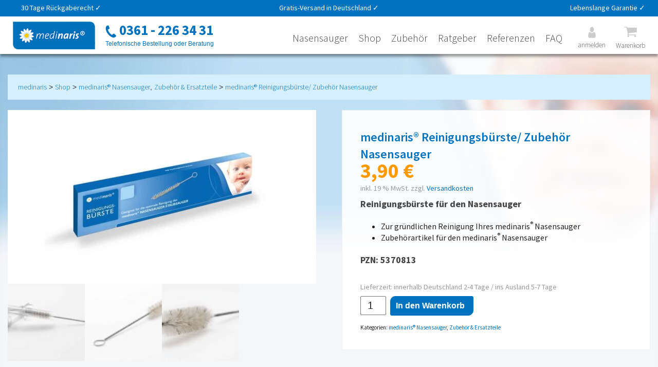

--- FILE ---
content_type: text/html; charset=UTF-8
request_url: https://www.nasensauger-staubsauger.de/produkt/medinaris-reinigungsbuerste-nasensauger-staubsauger/
body_size: 18354
content:
<!doctype html>
<!--[if lt IE 7]> <html class="no-js lt-ie9 lt-ie8 lt-ie7" lang="de"> <![endif]-->
<!--[if IE 7]>    <html class="no-js lt-ie9 lt-ie8" lang="de"> <![endif]-->
<!--[if IE 8]>    <html class="no-js lt-ie9" lang="de"> <![endif]-->
<!-- Consider adding a manifest.appcache: h5bp.com/d/Offline -->
<!--[if gt IE 8]><!-->
<html class="no-js" lang="de">
<!--<![endif]-->

<head>
    <meta charset="UTF-8">
    <meta http-equiv="X-UA-Compatible" content="IE=edge,chrome=1">
    <meta name="google-site-verification" content="FWaQ4gkdQ6zAlsXqHydW9EnVdpXjrqJMBNetuSuIRn4" />    
    <meta name="viewport" content="width=device-width, height=device-height, initial-scale=1.0, user-scalable=0, minimum-scale=1.0, maximum-scale=1.0">
    <meta name=”format-detection” content=”telephone=no”>
    <link rel="icon" type="image/x-icon" href="https://www.nasensauger-staubsauger.de/wp-content/themes/nasensauger/favicon.ico" />
    <link rel="apple-touch-icon-precomposed" href="https://www.nasensauger-staubsauger.de/wp-content/themes/nasensauger/apple-touch-icon-57x57.png" />
    <link rel="apple-touch-icon-precomposed" sizes="72x72" href="https://www.nasensauger-staubsauger.de/wp-content/themes/nasensauger/apple-touch-icon-72x72.png" />
    <link rel="apple-touch-icon-precomposed" sizes="114x114" href="https://www.nasensauger-staubsauger.de/wp-content/themes/nasensauger/apple-touch-icon-114x114.png" />

    

    
<!-- This site is optimized with the Yoast SEO plugin v12.5.1 - https://yoast.com/wordpress/plugins/seo/ -->
<title>medinaris® Reinigungsbürste für Nasensauger-Staubsauger | ab 3,50 €</title>
<meta name="description" content="Sie suchen die passende Reinigungsbürste für den Nasensauger-Staubsauger? Hier finden Sie die original Reinigungsbürste von medniaris® schon für 3,50 €."/>
<meta name="robots" content="max-snippet:-1, max-image-preview:large, max-video-preview:-1"/>
<link rel="canonical" href="https://www.nasensauger-staubsauger.de/produkt/medinaris-reinigungsbuerste-nasensauger-staubsauger/" />
<meta property="og:locale" content="de_DE" />
<meta property="og:type" content="article" />
<meta property="og:title" content="medinaris® Reinigungsbürste für Nasensauger-Staubsauger | ab 3,50 €" />
<meta property="og:description" content="Sie suchen die passende Reinigungsbürste für den Nasensauger-Staubsauger? Hier finden Sie die original Reinigungsbürste von medniaris® schon für 3,50 €." />
<meta property="og:url" content="https://www.nasensauger-staubsauger.de/produkt/medinaris-reinigungsbuerste-nasensauger-staubsauger/" />
<meta property="og:site_name" content="medinaris® Nasensauger-Staubsauger" />
<meta property="og:image" content="https://www.nasensauger-staubsauger.de/wp-content/uploads/2016/10/buerste_digit_211016.jpg" />
<meta property="og:image:secure_url" content="https://www.nasensauger-staubsauger.de/wp-content/uploads/2016/10/buerste_digit_211016.jpg" />
<meta property="og:image:width" content="1280" />
<meta property="og:image:height" content="720" />
<meta name="twitter:card" content="summary" />
<meta name="twitter:description" content="Sie suchen die passende Reinigungsbürste für den Nasensauger-Staubsauger? Hier finden Sie die original Reinigungsbürste von medniaris® schon für 3,50 €." />
<meta name="twitter:title" content="medinaris® Reinigungsbürste für Nasensauger-Staubsauger | ab 3,50 €" />
<meta name="twitter:image" content="https://www.nasensauger-staubsauger.de/wp-content/uploads/2016/10/buerste_digit_211016.jpg" />
<script type='application/ld+json' class='yoast-schema-graph yoast-schema-graph--main'>{"@context":"https://schema.org","@graph":[{"@type":"WebSite","@id":"https://www.nasensauger-staubsauger.de/#website","url":"https://www.nasensauger-staubsauger.de/","name":"medinaris\u00ae Nasensauger-Staubsauger","potentialAction":{"@type":"SearchAction","target":"https://www.nasensauger-staubsauger.de/?s={search_term_string}","query-input":"required name=search_term_string"}},{"@type":"ImageObject","@id":"https://www.nasensauger-staubsauger.de/produkt/medinaris-reinigungsbuerste-nasensauger-staubsauger/#primaryimage","url":"https://www.nasensauger-staubsauger.de/wp-content/uploads/2016/10/buerste_digit_211016.jpg","width":1280,"height":720},{"@type":"WebPage","@id":"https://www.nasensauger-staubsauger.de/produkt/medinaris-reinigungsbuerste-nasensauger-staubsauger/#webpage","url":"https://www.nasensauger-staubsauger.de/produkt/medinaris-reinigungsbuerste-nasensauger-staubsauger/","inLanguage":"de","name":"medinaris\u00ae Reinigungsb\u00fcrste f\u00fcr Nasensauger-Staubsauger | ab 3,50 \u20ac","isPartOf":{"@id":"https://www.nasensauger-staubsauger.de/#website"},"primaryImageOfPage":{"@id":"https://www.nasensauger-staubsauger.de/produkt/medinaris-reinigungsbuerste-nasensauger-staubsauger/#primaryimage"},"datePublished":"2016-09-22T11:37:18+02:00","dateModified":"2019-11-04T23:25:27+01:00","description":"Sie suchen die passende Reinigungsb\u00fcrste f\u00fcr den Nasensauger-Staubsauger? Hier finden Sie die original Reinigungsb\u00fcrste von medniaris\u00ae schon f\u00fcr 3,50 \u20ac."}]}</script>
<!-- / Yoast SEO plugin. -->

<link rel='dns-prefetch' href='//fonts.googleapis.com' />
<link rel='dns-prefetch' href='//s.w.org' />
		<script type="text/javascript">
			window._wpemojiSettings = {"baseUrl":"https:\/\/s.w.org\/images\/core\/emoji\/12.0.0-1\/72x72\/","ext":".png","svgUrl":"https:\/\/s.w.org\/images\/core\/emoji\/12.0.0-1\/svg\/","svgExt":".svg","source":{"concatemoji":"https:\/\/www.nasensauger-staubsauger.de\/wp-includes\/js\/wp-emoji-release.min.js?ver=5.3.20"}};
			!function(e,a,t){var n,r,o,i=a.createElement("canvas"),p=i.getContext&&i.getContext("2d");function s(e,t){var a=String.fromCharCode;p.clearRect(0,0,i.width,i.height),p.fillText(a.apply(this,e),0,0);e=i.toDataURL();return p.clearRect(0,0,i.width,i.height),p.fillText(a.apply(this,t),0,0),e===i.toDataURL()}function c(e){var t=a.createElement("script");t.src=e,t.defer=t.type="text/javascript",a.getElementsByTagName("head")[0].appendChild(t)}for(o=Array("flag","emoji"),t.supports={everything:!0,everythingExceptFlag:!0},r=0;r<o.length;r++)t.supports[o[r]]=function(e){if(!p||!p.fillText)return!1;switch(p.textBaseline="top",p.font="600 32px Arial",e){case"flag":return s([127987,65039,8205,9895,65039],[127987,65039,8203,9895,65039])?!1:!s([55356,56826,55356,56819],[55356,56826,8203,55356,56819])&&!s([55356,57332,56128,56423,56128,56418,56128,56421,56128,56430,56128,56423,56128,56447],[55356,57332,8203,56128,56423,8203,56128,56418,8203,56128,56421,8203,56128,56430,8203,56128,56423,8203,56128,56447]);case"emoji":return!s([55357,56424,55356,57342,8205,55358,56605,8205,55357,56424,55356,57340],[55357,56424,55356,57342,8203,55358,56605,8203,55357,56424,55356,57340])}return!1}(o[r]),t.supports.everything=t.supports.everything&&t.supports[o[r]],"flag"!==o[r]&&(t.supports.everythingExceptFlag=t.supports.everythingExceptFlag&&t.supports[o[r]]);t.supports.everythingExceptFlag=t.supports.everythingExceptFlag&&!t.supports.flag,t.DOMReady=!1,t.readyCallback=function(){t.DOMReady=!0},t.supports.everything||(n=function(){t.readyCallback()},a.addEventListener?(a.addEventListener("DOMContentLoaded",n,!1),e.addEventListener("load",n,!1)):(e.attachEvent("onload",n),a.attachEvent("onreadystatechange",function(){"complete"===a.readyState&&t.readyCallback()})),(n=t.source||{}).concatemoji?c(n.concatemoji):n.wpemoji&&n.twemoji&&(c(n.twemoji),c(n.wpemoji)))}(window,document,window._wpemojiSettings);
		</script>
		<style type="text/css">
img.wp-smiley,
img.emoji {
	display: inline !important;
	border: none !important;
	box-shadow: none !important;
	height: 1em !important;
	width: 1em !important;
	margin: 0 .07em !important;
	vertical-align: -0.1em !important;
	background: none !important;
	padding: 0 !important;
}
</style>
	<link rel='stylesheet' id='cf7ic_style-css'  href='https://www.nasensauger-staubsauger.de/wp-content/plugins/contact-form-7-image-captcha/css/cf7ic-style.css?ver=3.3.7' type='text/css' media='all' />
<link rel='stylesheet' id='wp-block-library-css'  href='https://www.nasensauger-staubsauger.de/wp-includes/css/dist/block-library/style.min.css?ver=5.3.20' type='text/css' media='all' />
<link rel='stylesheet' id='wc-block-style-css'  href='https://www.nasensauger-staubsauger.de/wp-content/plugins/woocommerce/packages/woocommerce-blocks/build/style.css?ver=2.4.5' type='text/css' media='all' />
<link rel='stylesheet' id='contact-form-7-css'  href='https://www.nasensauger-staubsauger.de/wp-content/plugins/contact-form-7/includes/css/styles.css?ver=5.1.5' type='text/css' media='all' />
<link rel='stylesheet' id='woocommerce-layout-css'  href='https://www.nasensauger-staubsauger.de/wp-content/plugins/woocommerce/assets/css/woocommerce-layout.css?ver=3.8.0' type='text/css' media='all' />
<link rel='stylesheet' id='woocommerce-smallscreen-css'  href='https://www.nasensauger-staubsauger.de/wp-content/plugins/woocommerce/assets/css/woocommerce-smallscreen.css?ver=3.8.0' type='text/css' media='only screen and (max-width: 768px)' />
<link rel='stylesheet' id='woocommerce-general-css'  href='https://www.nasensauger-staubsauger.de/wp-content/plugins/woocommerce/assets/css/woocommerce.css?ver=3.8.0' type='text/css' media='all' />
<style id='woocommerce-inline-inline-css' type='text/css'>
.woocommerce form .form-row .required { visibility: visible; }
</style>
<link rel='stylesheet' id='paypalplus-woocommerce-front-css'  href='https://www.nasensauger-staubsauger.de/wp-content/plugins/woo-paypalplus/public/css/front.min.css?ver=1582410557' type='text/css' media='screen' />
<link rel='stylesheet' id='style-css'  href='https://www.nasensauger-staubsauger.de/wp-content/themes/nasensauger/css/compress.css.php?ver=5.3.20' type='text/css' media='all' />
<link rel='stylesheet' id='font-css'  href='https://fonts.googleapis.com/css?family=Source+Sans+Pro%3A300%2C400%2C600%2C700&#038;ver=5.3.20' type='text/css' media='all' />
<link rel='stylesheet' id='borlabs-cookie-css'  href='https://www.nasensauger-staubsauger.de/wp-content/cache/borlabs-cookie/borlabs-cookie_1_de.css?ver=2.2.9-10' type='text/css' media='all' />
<link rel='stylesheet' id='tablepress-default-css'  href='https://www.nasensauger-staubsauger.de/wp-content/plugins/tablepress/css/default.min.css?ver=1.10' type='text/css' media='all' />
<link rel='stylesheet' id='woocommerce-gzd-layout-css'  href='//www.nasensauger-staubsauger.de/wp-content/plugins/woocommerce-germanized/assets/css/layout.min.css?ver=3.0.5' type='text/css' media='all' />
<style id='woocommerce-gzd-layout-inline-css' type='text/css'>
.woocommerce-checkout .shop_table { background-color: #eeeeee; } p.woocommerce-shipping-destination { display: none; }
</style>
<style id='rocket-lazyload-inline-css' type='text/css'>
.rll-youtube-player{position:relative;padding-bottom:56.23%;height:0;overflow:hidden;max-width:100%;}.rll-youtube-player iframe{position:absolute;top:0;left:0;width:100%;height:100%;z-index:100;background:0 0}.rll-youtube-player img{bottom:0;display:block;left:0;margin:auto;max-width:100%;width:100%;position:absolute;right:0;top:0;border:none;height:auto;cursor:pointer;-webkit-transition:.4s all;-moz-transition:.4s all;transition:.4s all}.rll-youtube-player img:hover{-webkit-filter:brightness(75%)}.rll-youtube-player .play{height:72px;width:72px;left:50%;top:50%;margin-left:-36px;margin-top:-36px;position:absolute;background:url(https://www.nasensauger-staubsauger.de/wp-content/plugins/rocket-lazy-load/assets/img/youtube.png) no-repeat;cursor:pointer}
</style>
<script type='text/javascript' src='https://www.nasensauger-staubsauger.de/wp-content/themes/nasensauger/js/vendor/jquery-1.11.3.min.js?ver=5.3.20'></script>
<script type='text/javascript' src='https://www.nasensauger-staubsauger.de/wp-content/themes/nasensauger/js/vendor/modernizr-2.6.2.min.js?ver=5.3.20'></script>
<script type='text/javascript' src='https://www.nasensauger-staubsauger.de/wp-content/themes/nasensauger/js/vendor/jquery-migrate-1.2.1.min.js?ver=5.3.20'></script>
<link rel='https://api.w.org/' href='https://www.nasensauger-staubsauger.de/wp-json/' />
<link rel="alternate" type="application/json+oembed" href="https://www.nasensauger-staubsauger.de/wp-json/oembed/1.0/embed?url=https%3A%2F%2Fwww.nasensauger-staubsauger.de%2Fprodukt%2Fmedinaris-reinigungsbuerste-nasensauger-staubsauger%2F" />
<link rel="alternate" type="text/xml+oembed" href="https://www.nasensauger-staubsauger.de/wp-json/oembed/1.0/embed?url=https%3A%2F%2Fwww.nasensauger-staubsauger.de%2Fprodukt%2Fmedinaris-reinigungsbuerste-nasensauger-staubsauger%2F&#038;format=xml" />
		<script>
			document.documentElement.className = document.documentElement.className.replace( 'no-js', 'js' );
		</script>
				<style>
			.no-js img.lazyload { display: none; }
			figure.wp-block-image img.lazyloading { min-width: 150px; }
							.lazyload, .lazyloading { opacity: 0; }
				.lazyloaded {
					opacity: 1;
					transition: opacity 400ms;
					transition-delay: 0ms;
				}
					</style>
			<noscript><style>.woocommerce-product-gallery{ opacity: 1 !important; }</style></noscript>
			<script>
			window.onAmazonLoginReady = function() {
				amazon.Login.setClientId( "amzn1.application-oa2-client.5a4571c91ae7492881edf9bb8670786c" );
				jQuery( document ).trigger( 'wc_amazon_pa_login_ready' );
			};
		</script>
		<link rel="icon" href="https://www.nasensauger-staubsauger.de/wp-content/uploads/2017/10/cropped-Logo_kamille-32x32.jpg" sizes="32x32" />
<link rel="icon" href="https://www.nasensauger-staubsauger.de/wp-content/uploads/2017/10/cropped-Logo_kamille-192x192.jpg" sizes="192x192" />
<link rel="apple-touch-icon-precomposed" href="https://www.nasensauger-staubsauger.de/wp-content/uploads/2017/10/cropped-Logo_kamille-180x180.jpg" />
<meta name="msapplication-TileImage" content="https://www.nasensauger-staubsauger.de/wp-content/uploads/2017/10/cropped-Logo_kamille-270x270.jpg" />
		<style type="text/css" id="wp-custom-css">
			.wpcf7 span{
  display:initial;
	/*font-family:'style from backend customizer';*/
}
.wpcf7 span.captcha-image{
  display:inline-block;
	/*font-family:'style from backend customizer';*/
}		</style>
		<noscript><style id="rocket-lazyload-nojs-css">.rll-youtube-player, [data-lazy-src]{display:none !important;}</style></noscript>
    

</head>

<body class="product-template-default single single-product postid-401 blogsite theme-nasensauger woocommerce woocommerce-page woocommerce-no-js">

    

        <a href="#start" class="jumper"><img data-src="https://www.nasensauger-staubsauger.de/wp-content/themes/nasensauger/img/top.png" class="lazyload" src="[data-uri]" /><noscript><img src="https://www.nasensauger-staubsauger.de/wp-content/themes/nasensauger/img/top.png" /></noscript></a>
    <div class="wrapper" id="start">
        <header>
            <div class="header_in">
                <div class="w_33">
                    <div class="usp">
                        <span>30 Tage Rückgaberecht ✓</span>
                    </div>
                </div>
                <div class="w_33">
                    <div class="usp">
                        <span>Gratis-Versand in Deutschland ✓</span>
                    </div>
                </div>
                <div class="w_33 w_last">
                    <div class="usp">
                        <span>Lebenslange Garantie ✓</span>
                    </div>
                </div>
                <a class="logo" href="https://www.nasensauger-staubsauger.de/"><img data-src="https://www.nasensauger-staubsauger.de/wp-content/themes/nasensauger/img/logo.png" class="lazyload" src="[data-uri]" /><noscript><img src="https://www.nasensauger-staubsauger.de/wp-content/themes/nasensauger/img/logo.png" /></noscript></a>
                <div class="number">
                    <img data-src="https://www.nasensauger-staubsauger.de/wp-content/themes/nasensauger/img/icon_phone_white.png" class="lazyload" src="[data-uri]" /><noscript><img src="https://www.nasensauger-staubsauger.de/wp-content/themes/nasensauger/img/icon_phone_white.png" /></noscript>
                    0361 - 226 34 31
                </div>
            </div>
        </header>
        <div class="navi">
            <nav>
                <div class="menu_toggler">
                    <span class="m_active">☰ Menü</span>
                </div>
                <div class="res shop_nav">
                    <a href="https://www.nasensauger-staubsauger.de/mein-konto/"><img data-src="https://www.nasensauger-staubsauger.de/wp-content/themes/nasensauger/img/icon_shop_login.png" class="lazyload" src="[data-uri]" /><noscript><img data-src="https://www.nasensauger-staubsauger.de/wp-content/themes/nasensauger/img/icon_shop_login.png" class="lazyload" src="[data-uri]" /><noscript><img src="https://www.nasensauger-staubsauger.de/wp-content/themes/nasensauger/img/icon_shop_login.png" /></noscript></noscript></a>
                    <a href="https://www.nasensauger-staubsauger.de/warenkorb/"><img data-src="https://www.nasensauger-staubsauger.de/wp-content/themes/nasensauger/img/icon_cart_grey.png" class="lazyload" src="[data-uri]" /><noscript><img data-src="https://www.nasensauger-staubsauger.de/wp-content/themes/nasensauger/img/icon_cart_grey.png" class="lazyload" src="[data-uri]" /><noscript><img src="https://www.nasensauger-staubsauger.de/wp-content/themes/nasensauger/img/icon_cart_grey.png" /></noscript></noscript>

                                            </a>
                </div>
                <div class="phone">
                    <div class="number">
                        <img data-src="https://www.nasensauger-staubsauger.de/wp-content/themes/nasensauger/img/icon_phone_blue.png" class="lazyload" src="[data-uri]" /><noscript><img src="https://www.nasensauger-staubsauger.de/wp-content/themes/nasensauger/img/icon_phone_blue.png" /></noscript>
                        0361 - 226 34 31
                    </div>
                    <div class="subtext">
                        Telefonische Bestellung oder Beratung
                    </div>
                </div>
                                <div class="shop_nav">
                    <a href="https://www.nasensauger-staubsauger.de/mein-konto/">
                        <img data-src="https://www.nasensauger-staubsauger.de/wp-content/themes/nasensauger/img/icon_shop_login.png" class="lazyload" src="[data-uri]" /><noscript><img data-src="https://www.nasensauger-staubsauger.de/wp-content/themes/nasensauger/img/icon_shop_login.png" class="lazyload" src="[data-uri]" /><noscript><img src="https://www.nasensauger-staubsauger.de/wp-content/themes/nasensauger/img/icon_shop_login.png" /></noscript></noscript>
                        anmelden                    </a>
                    <a href="https://www.nasensauger-staubsauger.de/warenkorb/">
                        <img data-src="https://www.nasensauger-staubsauger.de/wp-content/themes/nasensauger/img/icon_cart_grey.png" class="lazyload" src="[data-uri]" /><noscript><img data-src="https://www.nasensauger-staubsauger.de/wp-content/themes/nasensauger/img/icon_cart_grey.png" class="lazyload" src="[data-uri]" /><noscript><img src="https://www.nasensauger-staubsauger.de/wp-content/themes/nasensauger/img/icon_cart_grey.png" /></noscript></noscript>
                        Warenkorb
                                            </a>
                </div>
                <ul id="menu-main-menue" class="nav nav_hor"><li id="menu-item-71" class="menu-item menu-item-type-post_type menu-item-object-page menu-item-71"><a href="https://www.nasensauger-staubsauger.de/medinaris/">Nasensauger</a></li>
<li id="menu-item-3011" class="menu-item menu-item-type-post_type menu-item-object-page current_page_parent menu-item-3011"><a href="https://www.nasensauger-staubsauger.de/shop/">Shop</a></li>
<li id="menu-item-2888" class="menu-item menu-item-type-custom menu-item-object-custom menu-item-2888"><a href="/produkt-kategorie/zubehoer-ersatzteile/">Zubehör</a></li>
<li id="menu-item-3010" class="menu-item menu-item-type-post_type menu-item-object-page menu-item-3010"><a href="https://www.nasensauger-staubsauger.de/baby-ratgeber/">Ratgeber</a></li>
<li id="menu-item-3009" class="menu-item menu-item-type-post_type menu-item-object-page menu-item-3009"><a href="https://www.nasensauger-staubsauger.de/erfahrungen/">Referenzen</a></li>
<li id="menu-item-3008" class="menu-item menu-item-type-post_type menu-item-object-page menu-item-3008"><a href="https://www.nasensauger-staubsauger.de/haeufige-fragen-faq/">FAQ</a></li>
</ul>                            </nav>
            <div>
            </div>
        </div><section class="content shop">
    <div class="content_in">
        <article class="main_content w_100 w_last">
            <div class="breadcrump w_100">
                                    <a href="https://www.nasensauger-staubsauger.de">medinaris</a> > <a href="https://www.nasensauger-staubsauger.de/shop/">Shop</a> > <a href="#">    <a href="https://www.nasensauger-staubsauger.de/produkt-kategorie/medinaris-nasensauger/" rel="tag">medinaris® Nasensauger</a>, <a href="https://www.nasensauger-staubsauger.de/produkt-kategorie/zubehoer-ersatzteile/" rel="tag">Zubehör &amp; Ersatzteile</a> </a> > <a href="#">medinaris® Reinigungsbürste/ Zubehör Nasensauger</a>
                            </div>
            
<div class="woocommerce-notices-wrapper"></div>
<div itemscope itemtype="http://schema.org/Product" id="product-401" class="post-401 product type-product status-publish has-post-thumbnail product_cat-medinaris-nasensauger product_cat-zubehoer-ersatzteile product_tag-medinaris-nasensauger-staubsauger product_tag-reinigungsbuerste-fuer-nasensauger-staubsauger product_shipping_class-versand-fuer-zubehoer-kleinteile first instock featured taxable shipping-taxable purchasable product-type-simple">

	<div class="woocommerce-product-gallery woocommerce-product-gallery--with-images woocommerce-product-gallery--columns-6 images" data-columns="6" style="opacity: 0; transition: opacity .25s ease-in-out;">
	<figure class="woocommerce-product-gallery__wrapper">
		<div data-thumb="https://www.nasensauger-staubsauger.de/wp-content/uploads/2016/10/buerste_digit_211016-100x100.jpg" data-thumb-alt="" class="woocommerce-product-gallery__image"><a href="https://www.nasensauger-staubsauger.de/wp-content/uploads/2016/10/buerste_digit_211016.jpg"><img width="600" height="338" src="https://www.nasensauger-staubsauger.de/wp-content/uploads/2016/10/buerste_digit_211016-600x338.jpg" class="wp-post-image" alt="" title="Reinigungsbürste für medinaris® Nasensauger-Staubsauger" data-caption="" data-src="https://www.nasensauger-staubsauger.de/wp-content/uploads/2016/10/buerste_digit_211016.jpg" data-large_image="https://www.nasensauger-staubsauger.de/wp-content/uploads/2016/10/buerste_digit_211016.jpg" data-large_image_width="1280" data-large_image_height="720" srcset="https://www.nasensauger-staubsauger.de/wp-content/uploads/2016/10/buerste_digit_211016-600x338.jpg 600w, https://www.nasensauger-staubsauger.de/wp-content/uploads/2016/10/buerste_digit_211016-300x169.jpg 300w, https://www.nasensauger-staubsauger.de/wp-content/uploads/2016/10/buerste_digit_211016-768x432.jpg 768w, https://www.nasensauger-staubsauger.de/wp-content/uploads/2016/10/buerste_digit_211016-1024x576.jpg 1024w, https://www.nasensauger-staubsauger.de/wp-content/uploads/2016/10/buerste_digit_211016.jpg 1280w" sizes="(max-width: 600px) 100vw, 600px" /></a></div><div data-thumb="https://www.nasensauger-staubsauger.de/wp-content/uploads/2016/09/DSC_0005_web-100x100.jpg" data-thumb-alt="" class="woocommerce-product-gallery__image"><a href="https://www.nasensauger-staubsauger.de/wp-content/uploads/2016/09/DSC_0005_web.jpg"><img width="100" height="100" src="https://www.nasensauger-staubsauger.de/wp-content/uploads/2016/09/DSC_0005_web-100x100.jpg" class="" alt="" title="Reinigungsbürste Nasensauger-Staubsauger" data-caption="Reinigungsbürste zur einfachen Reinigung des Saugerkopfs vom Nasensauger. Einfach unter heißem Wasser kurz ausbürsten!" data-src="https://www.nasensauger-staubsauger.de/wp-content/uploads/2016/09/DSC_0005_web.jpg" data-large_image="https://www.nasensauger-staubsauger.de/wp-content/uploads/2016/09/DSC_0005_web.jpg" data-large_image_width="1270" data-large_image_height="720" srcset="https://www.nasensauger-staubsauger.de/wp-content/uploads/2016/09/DSC_0005_web-100x100.jpg 100w, https://www.nasensauger-staubsauger.de/wp-content/uploads/2016/09/DSC_0005_web-300x300.jpg 300w, https://www.nasensauger-staubsauger.de/wp-content/uploads/2016/09/DSC_0005_web-150x150.jpg 150w" sizes="(max-width: 100px) 100vw, 100px" /></a></div><div data-thumb="https://www.nasensauger-staubsauger.de/wp-content/uploads/2016/09/DSC_0006_web-1-100x100.jpg" data-thumb-alt="" class="woocommerce-product-gallery__image"><a href="https://www.nasensauger-staubsauger.de/wp-content/uploads/2016/09/DSC_0006_web-1.jpg"><img width="100" height="100" src="https://www.nasensauger-staubsauger.de/wp-content/uploads/2016/09/DSC_0006_web-1-100x100.jpg" class="" alt="" title="dsc_0006_web" data-caption="" data-src="https://www.nasensauger-staubsauger.de/wp-content/uploads/2016/09/DSC_0006_web-1.jpg" data-large_image="https://www.nasensauger-staubsauger.de/wp-content/uploads/2016/09/DSC_0006_web-1.jpg" data-large_image_width="1270" data-large_image_height="720" srcset="https://www.nasensauger-staubsauger.de/wp-content/uploads/2016/09/DSC_0006_web-1-100x100.jpg 100w, https://www.nasensauger-staubsauger.de/wp-content/uploads/2016/09/DSC_0006_web-1-300x300.jpg 300w, https://www.nasensauger-staubsauger.de/wp-content/uploads/2016/09/DSC_0006_web-1-150x150.jpg 150w" sizes="(max-width: 100px) 100vw, 100px" /></a></div><div data-thumb="https://www.nasensauger-staubsauger.de/wp-content/uploads/2016/09/DSC_0004_web-100x100.jpg" data-thumb-alt="" class="woocommerce-product-gallery__image"><a href="https://www.nasensauger-staubsauger.de/wp-content/uploads/2016/09/DSC_0004_web.jpg"><img width="100" height="100" src="https://www.nasensauger-staubsauger.de/wp-content/uploads/2016/09/DSC_0004_web-100x100.jpg" class="" alt="" title="Reinigungsbürste Nasensauger-Staubsauger einzeln" data-caption="" data-src="https://www.nasensauger-staubsauger.de/wp-content/uploads/2016/09/DSC_0004_web.jpg" data-large_image="https://www.nasensauger-staubsauger.de/wp-content/uploads/2016/09/DSC_0004_web.jpg" data-large_image_width="1270" data-large_image_height="720" srcset="https://www.nasensauger-staubsauger.de/wp-content/uploads/2016/09/DSC_0004_web-100x100.jpg 100w, https://www.nasensauger-staubsauger.de/wp-content/uploads/2016/09/DSC_0004_web-300x300.jpg 300w, https://www.nasensauger-staubsauger.de/wp-content/uploads/2016/09/DSC_0004_web-150x150.jpg 150w" sizes="(max-width: 100px) 100vw, 100px" /></a></div>	</figure>
</div>

	<div class="summary entry-summary">

		<h1 class="product_title entry-title">medinaris® Reinigungsbürste/ Zubehör Nasensauger</h1><p class="price"><span class="woocommerce-Price-amount amount">3,90&nbsp;<span class="woocommerce-Price-currencySymbol">&euro;</span></span> <small class="woocommerce-price-suffix">Preis inkl. Mwst.</small></p>

<div class="legal-price-info">
    <p class="wc-gzd-additional-info">
		            <span class="wc-gzd-additional-info tax-info">inkl. 19 % MwSt.</span>
				            <span class="wc-gzd-additional-info shipping-costs-info">zzgl. <a href="https://www.nasensauger-staubsauger.de/versandarten/" target="_blank">Versandkosten</a></span>
		    </p>
</div><div class="woocommerce-product-details__short-description">
	<p><strong>Reinigungsbürste für den Nasensauger</strong></p>
<ul>
<li>Zur gründlichen Reinigung Ihres medinaris<sup>®</sup> Nasensauger</li>
<li>Zubehörartikel für den medinaris<sup>®</sup> Nasensauger</li>
</ul>
<p><strong>PZN: 5370813</strong></p>
</div>

    <p class="wc-gzd-additional-info delivery-time-info">Lieferzeit: innerhalb Deutschland 2-4 Tage / ins Ausland 5-7 Tage</p>



	
	<form class="cart" method="post" enctype='multipart/form-data'>
	 	
	 		<div class="quantity">
				<label class="screen-reader-text" for="quantity_6978dbe499a5a">medinaris® Reinigungsbürste/ Zubehör Nasensauger Menge</label>
		<input
			type="number"
			id="quantity_6978dbe499a5a"
			class="input-text qty text"
			step="1"
			min="1"
			max=""
			name="quantity"
			value="1"
			title="Menge"
			size="4"
			inputmode="numeric" />
			</div>
	
	 	<input type="hidden" name="add-to-cart" value="401" />

	 	<button type="submit" class="button blue2white icon icon_cart">In den Warenkorb</button>

			</form>

	
<div class="product_meta">

	
	
		<span class="sku_wrapper">Artikelnummer: <span class="sku">14</span></span>

	
	<span class="posted_in">Kategorien: <a href="https://www.nasensauger-staubsauger.de/produkt-kategorie/medinaris-nasensauger/" rel="tag">medinaris® Nasensauger</a>, <a href="https://www.nasensauger-staubsauger.de/produkt-kategorie/zubehoer-ersatzteile/" rel="tag">Zubehör &amp; Ersatzteile</a></span>
	<span class="tagged_as">Schlüsselworte: <a href="https://www.nasensauger-staubsauger.de/produkt-schlagwort/medinaris-nasensauger-staubsauger/" rel="tag">medinaris® Nasensauger-Staubsauger</a>, <a href="https://www.nasensauger-staubsauger.de/produkt-schlagwort/reinigungsbuerste-fuer-nasensauger-staubsauger/" rel="tag">Reinigungsbürste für Nasensauger-Staubsauger</a></span>
	
</div>

	</div><!-- .summary -->

	
	<div class="woocommerce-tabs wc-tabs-wrapper">
		<ul class="tabs wc-tabs" role="tablist">
							<li class="description_tab" id="tab-title-description" role="tab" aria-controls="tab-description">
					<a href="#tab-description">
						Beschreibung					</a>
				</li>
					</ul>
					<div class="woocommerce-Tabs-panel woocommerce-Tabs-panel--description panel entry-content wc-tab" id="tab-description" role="tabpanel" aria-labelledby="tab-title-description">
				
	<h2>Beschreibung</h2>

<h1>medinaris® Reinigungsbürste | medinaris® Nasensauger</h1>
<h2>medinaris® Reinigungsbürste für Nasensauger</h2>
<ul>
<li>Zur gründlichen Reinigung Ihres medinaris<sup>®</sup> Nasensauger</li>
<li>Zubehörartikel für den medinaris<sup>®</sup> Nasensauger</li>
</ul>
<p>&nbsp;</p>
<p><strong>Lieferumfang:</strong></p>
<ul>
<li>1 Reinigungsbürste</li>
</ul>
<p><strong>PZN: 5370813</strong></p>
			</div>
		
			</div>


	<section class="related products">

		<h2>Ähnliche Produkte</h2>

		<ul class="products columns-1">

			
				<div class="product_slider_item">
    <a href="https://www.nasensauger-staubsauger.de/produkt/ersatzendstueck-wechselset/">
                <div class="product_image" style="background-image:url(https://www.nasensauger-staubsauger.de/wp-content/uploads/2016/09/DSC_0015_web.jpg)">
            <img data-src="https://www.nasensauger-staubsauger.de/wp-content/themes/nasensauger/img/pc_spacer.png" class="lazyload" src="[data-uri]" /><noscript><img data-src="https://www.nasensauger-staubsauger.de/wp-content/themes/nasensauger/img/pc_spacer.png" class="lazyload" src="[data-uri]" /><noscript><img data-src="https://www.nasensauger-staubsauger.de/wp-content/themes/nasensauger/img/pc_spacer.png" class="lazyload" src="[data-uri]" /><noscript><img src="https://www.nasensauger-staubsauger.de/wp-content/themes/nasensauger/img/pc_spacer.png" /></noscript></noscript></noscript>
        </div>
        <p class="headline">medinaris® Wechsel-Set/ Zubehör Nasensauger</p>
        <p>Das Nasensauger Ersatzendstück, Wechsel-Set oder als Zubehör medinaris®.</p>
        <p>
	<span class="price"><span class="woocommerce-Price-amount amount">6,70&nbsp;<span class="woocommerce-Price-currencySymbol">&euro;</span></span> <small class="woocommerce-price-suffix">Preis inkl. Mwst.</small></span>
</p>
        <span class="button blue2white">zum Produkt</span>
    </a>
</div>
			
				<div class="product_slider_item">
    <a href="https://www.nasensauger-staubsauger.de/produkt/medniaris-vorwerk-adapter/">
                <div class="product_image" style="background-image:url(https://www.nasensauger-staubsauger.de/wp-content/uploads/2016/09/DSC_0009_web.jpg)">
            <img data-src="https://www.nasensauger-staubsauger.de/wp-content/themes/nasensauger/img/pc_spacer.png" class="lazyload" src="[data-uri]" /><noscript><img data-src="https://www.nasensauger-staubsauger.de/wp-content/themes/nasensauger/img/pc_spacer.png" class="lazyload" src="[data-uri]" /><noscript><img data-src="https://www.nasensauger-staubsauger.de/wp-content/themes/nasensauger/img/pc_spacer.png" class="lazyload" src="[data-uri]" /><noscript><img src="https://www.nasensauger-staubsauger.de/wp-content/themes/nasensauger/img/pc_spacer.png" /></noscript></noscript></noscript>
        </div>
        <p class="headline">medinaris® Vorwerk-Adapter/ Zubehör Nasensauger</p>
        <p>Der medinaris® Vorwerk-Adapter für alle Vorwerk Staubsauger.</p>
        <p>
	<span class="price"><span class="woocommerce-Price-amount amount">2,80&nbsp;<span class="woocommerce-Price-currencySymbol">&euro;</span></span> <small class="woocommerce-price-suffix">Preis inkl. Mwst.</small></span>
</p>
        <span class="button blue2white">zum Produkt</span>
    </a>
</div>
			
				<div class="product_slider_item">
    <a href="https://www.nasensauger-staubsauger.de/produkt/medinaris-nasensauger-staubsauger/">
                <div class="product_image" style="background-image:url(https://www.nasensauger-staubsauger.de/wp-content/uploads/2016/10/verpackung_211016.jpg)">
            <img data-src="https://www.nasensauger-staubsauger.de/wp-content/themes/nasensauger/img/pc_spacer.png" class="lazyload" src="[data-uri]" /><noscript><img data-src="https://www.nasensauger-staubsauger.de/wp-content/themes/nasensauger/img/pc_spacer.png" class="lazyload" src="[data-uri]" /><noscript><img data-src="https://www.nasensauger-staubsauger.de/wp-content/themes/nasensauger/img/pc_spacer.png" class="lazyload" src="[data-uri]" /><noscript><img src="https://www.nasensauger-staubsauger.de/wp-content/themes/nasensauger/img/pc_spacer.png" /></noscript></noscript></noscript>
        </div>
        <p class="headline">medinaris® Nasensauger</p>
        <p>Produktbeschreibung PZN: 5370807</p>
        <p>
	<span class="price"><span class="woocommerce-Price-amount amount">23,60&nbsp;<span class="woocommerce-Price-currencySymbol">&euro;</span></span> <small class="woocommerce-price-suffix">Preis inkl. Mwst.</small></span>
</p>
        <span class="button blue2white">zum Produkt</span>
    </a>
</div>
			
		</ul>

	</section>


	<meta itemprop="url" content="https://www.nasensauger-staubsauger.de/produkt/medinaris-reinigungsbuerste-nasensauger-staubsauger/" />

</div><!-- #product-401 -->
        </article>
    </div>
</section>

<div class="flex4">
    <div class="flex4_in">
        <div class="w_100">
            <p class="fake_h2">medinaris® Blog - Wissenswertes und Aktuelles</p>
        </div>
                                <a href="https://www.nasensauger-staubsauger.de/kochsalzloesung-baby-vs-nasendusche/" class="blog_article_tripple ">
                                        <div class="blog_preview_pic" style="background-image:url('https://www.nasensauger-staubsauger.de/wp-content/uploads/2016/09/Fotolia_19798012_Subscription_Monthly_M.jpg');">
                        <img data-src="https://www.nasensauger-staubsauger.de/wp-content/themes/nasensauger/img/fp_b_spacer.png" class="lazyload" src="[data-uri]" /><noscript><img data-src="https://www.nasensauger-staubsauger.de/wp-content/themes/nasensauger/img/fp_b_spacer.png" class="lazyload" src="[data-uri]" /><noscript><img data-src="https://www.nasensauger-staubsauger.de/wp-content/themes/nasensauger/img/fp_b_spacer.png" class="lazyload" src="[data-uri]" /><noscript><img src="https://www.nasensauger-staubsauger.de/wp-content/themes/nasensauger/img/fp_b_spacer.png" /></noscript></noscript></noscript>
                    </div>
                    <p>Kochsalzlösung Baby vs. Nasendusche</p>
                    <p>Kochsalzlösung ist nicht nur bei Babyschnupfen ein altbewährtes Hausmittel für die kleinen Nasen, sondern nahezu für Menschen jedes Alters...</p>
                    <div class="bottom"><span>mehr erfahren</span></div>
                </a>
                        <a href="https://www.nasensauger-staubsauger.de/stillprobleme-baby-saeuglingsschnupfen/" class="blog_article_tripple ">
                                        <div class="blog_preview_pic" style="background-image:url('https://www.nasensauger-staubsauger.de/wp-content/uploads/2018/07/Fotolia_197897858_Subscription_Monthly_M.jpg');">
                        <img data-src="https://www.nasensauger-staubsauger.de/wp-content/themes/nasensauger/img/fp_b_spacer.png" class="lazyload" src="[data-uri]" /><noscript><img data-src="https://www.nasensauger-staubsauger.de/wp-content/themes/nasensauger/img/fp_b_spacer.png" class="lazyload" src="[data-uri]" /><noscript><img data-src="https://www.nasensauger-staubsauger.de/wp-content/themes/nasensauger/img/fp_b_spacer.png" class="lazyload" src="[data-uri]" /><noscript><img src="https://www.nasensauger-staubsauger.de/wp-content/themes/nasensauger/img/fp_b_spacer.png" /></noscript></noscript></noscript>
                    </div>
                    <p>Stillprobleme bei Baby- &#038; Säuglingsschnupfen</p>
                    <p>Es gibt viele verschiedene Probleme beim Stillen, Mütterlicherseits aber auch die kleinen Babys haben das ein oder andere Problem...</p>
                    <div class="bottom"><span>mehr erfahren</span></div>
                </a>
                        <a href="https://www.nasensauger-staubsauger.de/mittelohrentzuendung-kleinkind-baby/" class="blog_article_tripple ">
                                        <div class="blog_preview_pic" style="background-image:url('https://www.nasensauger-staubsauger.de/wp-content/uploads/2018/06/Fotolia_67515395_Subscription_Monthly_M-tinied.jpg');">
                        <img data-src="https://www.nasensauger-staubsauger.de/wp-content/themes/nasensauger/img/fp_b_spacer.png" class="lazyload" src="[data-uri]" /><noscript><img data-src="https://www.nasensauger-staubsauger.de/wp-content/themes/nasensauger/img/fp_b_spacer.png" class="lazyload" src="[data-uri]" /><noscript><img data-src="https://www.nasensauger-staubsauger.de/wp-content/themes/nasensauger/img/fp_b_spacer.png" class="lazyload" src="[data-uri]" /><noscript><img src="https://www.nasensauger-staubsauger.de/wp-content/themes/nasensauger/img/fp_b_spacer.png" /></noscript></noscript></noscript>
                    </div>
                    <p>Mittelohrentzündung Kleinkind &#038; Baby</p>
                    <p>Inhaltsverzeichnis: Ihr kleiner Liebling jammert und schreit ununterbrochen, wirft sich hin und her und greift sich oft an ein...</p>
                    <div class="bottom"><span>mehr erfahren</span></div>
                </a>
            </div>
</div>


            <footer>
                <div class="footer_in">
                    <aside>
                        <p class="footer_headline">Medinaris.de</p>
                        <a href="/kontakt/">Kontakt</a>
                        <a href="/haeufige-fragen-faq/">Häufige Fragen (FAQ)</a>
                        <a href="/impressum/">Impressum</a>
                        <a href="/datenschutz/">Datenschutz</a>
                        <a href="/agb/">AGB</a>
                    </aside>
                    
                    <aside>
                        <p class="footer_headline">Verkaufen</p>
                        <a href="/kostenloses-probeexemplar/">Probeexemplar<br/>anfordern</a>
                        <a href="/vertriebspartner/">Vertriebspartner werden</a>
                        <a href="/erfahrungen-aerzte/">Ärztemeinungen</a>
                        <a href="/erfahrungsberichte/">Erfahrungsbericht<br/>schreiben</a>
                    </aside>
                
                    
                    <aside>
                        <p class="footer_headline">Zahlungsmethoden</p>
                        <div class="social_wrapper">
                                <a href="#!" class="social"><img data-src="https://www.nasensauger-staubsauger.de/wp-content/themes/nasensauger/img/icon_rechnung.png" class="lazyload" src="[data-uri]" /><noscript><img src="https://www.nasensauger-staubsauger.de/wp-content/themes/nasensauger/img/icon_rechnung.png"/></noscript></a>
                                <a href="#!" class="social"><img data-src="https://www.nasensauger-staubsauger.de/wp-content/themes/nasensauger/img/icon_ec.png" class="lazyload" src="[data-uri]" /><noscript><img src="https://www.nasensauger-staubsauger.de/wp-content/themes/nasensauger/img/icon_ec.png"/></noscript></a>
                                <a href="#!" class="social"><img data-src="https://www.nasensauger-staubsauger.de/wp-content/themes/nasensauger/img/icon_sue.png" class="lazyload" src="[data-uri]" /><noscript><img src="https://www.nasensauger-staubsauger.de/wp-content/themes/nasensauger/img/icon_sue.png"/></noscript></a>
                                <a href="#!" class="social"><img data-src="https://www.nasensauger-staubsauger.de/wp-content/themes/nasensauger/img/icon_paypal.png" class="lazyload" src="[data-uri]" /><noscript><img src="https://www.nasensauger-staubsauger.de/wp-content/themes/nasensauger/img/icon_paypal.png"/></noscript></a>
                                <a href="#!" class="social"><img data-src="https://www.nasensauger-staubsauger.de/wp-content/themes/nasensauger/img/icon_visa.png" class="lazyload" src="[data-uri]" /><noscript><img src="https://www.nasensauger-staubsauger.de/wp-content/themes/nasensauger/img/icon_visa.png"/></noscript></a>
                                <a href="#!" class="social"><img data-src="https://www.nasensauger-staubsauger.de/wp-content/themes/nasensauger/img/icon_amazon.png" class="lazyload" src="[data-uri]" /><noscript><img src="https://www.nasensauger-staubsauger.de/wp-content/themes/nasensauger/img/icon_amazon.png"/></noscript></a>
                            </div>
                    </aside>

                    <aside>
                        <p class="footer_headline">Folge uns auf</p>
                        <div class="social_wrapper">
                            <a target="_blank" href="https://www.facebook.com/nasensaugerstaubsauger/" class="social fb"><img  data-src="/wp-content/themes/nasensauger/img/social_fb.png" class="lazyload" src="[data-uri]"><noscript><img src="/wp-content/themes/nasensauger/img/social_fb.png"></noscript></a>
                            <a target="_blank" href="https://www.instagram.com/medinaris/?hl=de" class="social g"><img  data-src="/wp-content/themes/nasensauger/img/social_insta.png" class="lazyload" src="[data-uri]"><noscript><img src="/wp-content/themes/nasensauger/img/social_insta.png"></noscript></a>
                            <a target="_blank" href="https://www.youtube.com/channel/UCmR4_NIKU0owdz2lmuDW5cA" class="social yt"><img  data-src="/wp-content/themes/nasensauger/img/social_yt.png" class="lazyload" src="[data-uri]"><noscript><img src="/wp-content/themes/nasensauger/img/social_yt.png"></noscript></a>
                            <a target="_blank" href="https://www.xing.com/profile/Emese_Krause?sc_o=da980_e" class="social xi"><img  data-src="/wp-content/themes/nasensauger/img/social_xi.png" class="lazyload" src="[data-uri]"><noscript><img src="/wp-content/themes/nasensauger/img/social_xi.png"></noscript></a>
                        </div>
                    </aside>
                </div>
            </footer>
            
        </div>
		<script>var cookieParts; if((cookieParts = document.cookie.match(/(ga\-disable\-UA.*)=true/)) !== null){window[cookieParts[1]] = true;}</script><script type="application/ld+json">{"@context":"https:\/\/schema.org\/","@type":"Product","@id":"https:\/\/www.nasensauger-staubsauger.de\/produkt\/medinaris-reinigungsbuerste-nasensauger-staubsauger\/#product","name":"medinaris\u00ae Reinigungsb\u00fcrste\/ Zubeh\u00f6r Nasensauger","url":"https:\/\/www.nasensauger-staubsauger.de\/produkt\/medinaris-reinigungsbuerste-nasensauger-staubsauger\/","description":"Reinigungsb\u00fcrste f\u00fcr den Nasensauger\r\n\r\n \tZur gr\u00fcndlichen Reinigung Ihres medinaris\u00ae Nasensauger\r\n \tZubeh\u00f6rartikel f\u00fcr den\u00a0medinaris\u00ae Nasensauger\r\n\r\nPZN: 5370813","image":"https:\/\/www.nasensauger-staubsauger.de\/wp-content\/uploads\/2016\/10\/buerste_digit_211016.jpg","sku":"14","offers":[{"@type":"Offer","price":"3.90","priceValidUntil":"2027-12-31","priceSpecification":{"price":"3.90","priceCurrency":"EUR","valueAddedTaxIncluded":"true"},"priceCurrency":"EUR","availability":"http:\/\/schema.org\/InStock","url":"https:\/\/www.nasensauger-staubsauger.de\/produkt\/medinaris-reinigungsbuerste-nasensauger-staubsauger\/","seller":{"@type":"Organization","name":"medinaris\u00ae Nasensauger-Staubsauger","url":"https:\/\/www.nasensauger-staubsauger.de"}}]}</script><!--googleoff: all--><div data-nosnippet><script id="BorlabsCookieBoxWrap" type="text/template"><div
    id="BorlabsCookieBox"
    class="BorlabsCookie"
    role="dialog"
    aria-labelledby="CookieBoxTextHeadline"
    aria-describedby="CookieBoxTextDescription"
    aria-modal="true"
>
    <div class="middle-center" style="display: none;">
        <div class="_brlbs-box-wrap">
            <div class="_brlbs-box _brlbs-box-advanced">
                <div class="cookie-box">
                    <div class="container">
                        <div class="row">
                            <div class="col-12">
                                <div class="_brlbs-flex-center">
                                                                            <img
                                            
                                            
                                            srcset="https://www.nasensauger-staubsauger.de/wp-content/uploads/2020/02/medinaris-logo.png, https://www.nasensauger-staubsauger.de/wp-content/uploads/2020/02/medinaris-logo.png 2x"
                                            alt="Datenschutzeinstellungen"
                                            aria-hidden="true"
                                         data-src="https://www.nasensauger-staubsauger.de/wp-content/uploads/2020/02/medinaris-logo.png" class="cookie-logo lazyload" src="[data-uri]"><noscript><img
                                            class="cookie-logo"
                                            src="https://www.nasensauger-staubsauger.de/wp-content/uploads/2020/02/medinaris-logo.png"
                                            srcset="https://www.nasensauger-staubsauger.de/wp-content/uploads/2020/02/medinaris-logo.png, https://www.nasensauger-staubsauger.de/wp-content/uploads/2020/02/medinaris-logo.png 2x"
                                            alt="Datenschutzeinstellungen"
                                            aria-hidden="true"
                                        ></noscript>
                                    
                                    <span role="heading" aria-level="3" class="_brlbs-h3" id="CookieBoxTextHeadline">Datenschutzeinstellungen</span>
                                </div>

                                <p id="CookieBoxTextDescription">Wir nutzen Cookies auf unserer Website. Einige von ihnen sind essenziell, während andere uns helfen, diese Website und Ihre Erfahrung zu verbessern.</p>

                                                                    <ul>
                                                                                <li>
                                                <label class="_brlbs-checkbox">
                                                    Essenziell                                                    <input
                                                        id="checkbox-essential"
                                                        tabindex="0"
                                                        type="checkbox"
                                                        name="cookieGroup[]"
                                                        value="essential"
                                                         checked                                                         disabled                                                        data-borlabs-cookie-checkbox
                                                    >
                                                    <div class="_brlbs-checkbox-indicator"></div>
                                                </label>
                                            </li>
                                                                                    <li>
                                                <label class="_brlbs-checkbox">
                                                    Statistiken                                                    <input
                                                        id="checkbox-statistics"
                                                        tabindex="0"
                                                        type="checkbox"
                                                        name="cookieGroup[]"
                                                        value="statistics"
                                                         checked                                                                                                                data-borlabs-cookie-checkbox
                                                    >
                                                    <div class="_brlbs-checkbox-indicator"></div>
                                                </label>
                                            </li>
                                                                                    <li>
                                                <label class="_brlbs-checkbox">
                                                    Externe Medien                                                    <input
                                                        id="checkbox-external-media"
                                                        tabindex="0"
                                                        type="checkbox"
                                                        name="cookieGroup[]"
                                                        value="external-media"
                                                         checked                                                                                                                data-borlabs-cookie-checkbox
                                                    >
                                                    <div class="_brlbs-checkbox-indicator"></div>
                                                </label>
                                            </li>
                                                                            </ul>
                                
                                                                    <p class="_brlbs-accept">
                                        <a
                                            href="#"
                                            tabindex="0"
                                            role="button"
                                            class="_brlbs-btn _brlbs-btn-accept-all _brlbs-cursor"
                                            data-cookie-accept-all
                                        >
                                            Alle akzeptieren                                        </a>
                                    </p>

                                    <p class="_brlbs-accept">
                                        <a
                                            href="#"
                                            tabindex="0"
                                            role="button"
                                            id="CookieBoxSaveButton"
                                            class="_brlbs-btn _brlbs-cursor"
                                            data-cookie-accept
                                        >
                                            Speichern                                        </a>
                                    </p>
                                
                                
                                <p class="_brlbs-manage">
                                    <a href="#" class="_brlbs-cursor" tabindex="0" role="button" data-cookie-individual>
                                        Individuelle Cookie Einstellungen                                    </a>
                                </p>

                                <p class="_brlbs-legal">
                                    <a href="#" class="_brlbs-cursor" tabindex="0" role="button" data-cookie-individual>
                                        Cookie-Details                                    </a>

                                                                            <span class="_brlbs-separator"></span>
                                        <a href="https://www.nasensauger-staubsauger.de/impressum/" tabindex="0" role="button">
                                            Datenschutzerklärung                                        </a>
                                    
                                                                            <span class="_brlbs-separator"></span>
                                        <a href="https://www.nasensauger-staubsauger.de/datenschutz/" tabindex="0" role="button">
                                            Impressum                                        </a>
                                                                    </p>
                            </div>
                        </div>
                    </div>
                </div>

                <div
    class="cookie-preference"
    aria-hidden="true"
    role="dialog"
    aria-describedby="CookiePrefDescription"
    aria-modal="true"
>
    <div class="container not-visible">
        <div class="row no-gutters">
            <div class="col-12">
                <div class="row no-gutters align-items-top">
                                            <div class="col-2">
                            <img
                                
                                
                                srcset="https://www.nasensauger-staubsauger.de/wp-content/uploads/2020/02/medinaris-logo.png, https://www.nasensauger-staubsauger.de/wp-content/uploads/2020/02/medinaris-logo.png 2x"
                                alt="Datenschutzeinstellungen"
                             data-src="https://www.nasensauger-staubsauger.de/wp-content/uploads/2020/02/medinaris-logo.png" class="cookie-logo lazyload" src="[data-uri]"><noscript><img
                                class="cookie-logo"
                                src="https://www.nasensauger-staubsauger.de/wp-content/uploads/2020/02/medinaris-logo.png"
                                srcset="https://www.nasensauger-staubsauger.de/wp-content/uploads/2020/02/medinaris-logo.png, https://www.nasensauger-staubsauger.de/wp-content/uploads/2020/02/medinaris-logo.png 2x"
                                alt="Datenschutzeinstellungen"
                            ></noscript>
                        </div>
                    
                    <div class="col-10">
                        <span role="heading" aria-level="3" class="_brlbs-h3">Datenschutzeinstellungen</span>

                        <p id="CookiePrefDescription">
                            Hier finden Sie eine Übersicht über alle verwendeten Cookies. Sie können Ihre Zustimmung zu ganzen Kategorien geben oder sich weitere Informationen anzeigen lassen und so nur bestimmte Cookies auswählen.                        </p>

                        <div class="row no-gutters align-items-center">
                            <div class="col-12 col-sm-7">
                                <p class="_brlbs-accept">
                                                                            <a
                                            href="#"
                                            class="_brlbs-btn _brlbs-btn-accept-all _brlbs-cursor"
                                            tabindex="0"
                                            role="button"
                                            data-cookie-accept-all
                                        >
                                            Alle akzeptieren                                        </a>
                                    
                                    <a
                                        href="#"
                                        id="CookiePrefSave"
                                        tabindex="0"
                                        role="button"
                                        class="_brlbs-btn _brlbs-cursor"
                                        data-cookie-accept
                                    >
                                        Speichern                                    </a>
                                </p>
                            </div>

                            <div class="col-12 col-sm-5">
                                <p class="_brlbs-refuse">
                                    <a
                                        href="#"
                                        class="_brlbs-cursor"
                                        tabindex="0"
                                        role="button"
                                        data-cookie-back
                                    >
                                        Zurück                                    </a>

                                                                    </p>
                            </div>
                        </div>
                    </div>
                </div>

                <div data-cookie-accordion>
                                                                                                        <div class="bcac-item">
                                    <div class="d-flex flex-row">
                                        <label for="borlabs-cookie-group-essential" class="w-75">
                                            <span role="heading" aria-level="4" class="_brlbs-h4">Essenziell (1)</span >
                                        </label>

                                        <div class="w-25 text-right">
                                                                                    </div>
                                    </div>

                                    <div class="d-block">
                                        <p>Essenzielle Cookies ermöglichen grundlegende Funktionen und sind für die einwandfreie Funktion der Website erforderlich.</p>

                                        <p class="text-center">
                                            <a
                                                href="#"
                                                class="_brlbs-cursor d-block"
                                                tabindex="0"
                                                role="button"
                                                data-cookie-accordion-target="essential"
                                            >
                                                <span data-cookie-accordion-status="show">
                                                    Cookie Informationen anzeigen                                                </span>

                                                <span data-cookie-accordion-status="hide" class="borlabs-hide">
                                                    Cookie Informationen ausblenden                                                </span>
                                            </a>
                                        </p>
                                    </div>

                                    <div
                                        class="borlabs-hide"
                                        data-cookie-accordion-parent="essential"
                                    >
                                                                                    <table>
                                                
                                                <tr>
                                                    <th>Name</th>
                                                    <td>
                                                        <label for="borlabs-cookie-borlabs-cookie">
                                                            Borlabs Cookie                                                        </label>
                                                    </td>
                                                </tr>

                                                <tr>
                                                    <th>Anbieter</th>
                                                    <td>Eigentümer dieser Website</td>
                                                </tr>

                                                                                                    <tr>
                                                        <th>Zweck</th>
                                                        <td>Speichert die Einstellungen der Besucher, die in der Cookie Box von Borlabs Cookie ausgewählt wurden.</td>
                                                    </tr>
                                                
                                                
                                                
                                                                                                    <tr>
                                                        <th>Cookie Name</th>
                                                        <td>borlabs-cookie</td>
                                                    </tr>
                                                
                                                                                                    <tr>
                                                        <th>Cookie Laufzeit</th>
                                                        <td>1 Jahr</td>
                                                    </tr>
                                                                                            </table>
                                                                            </div>
                                </div>
                                                                                                                <div class="bcac-item">
                                    <div class="d-flex flex-row">
                                        <label for="borlabs-cookie-group-statistics" class="w-75">
                                            <span role="heading" aria-level="4" class="_brlbs-h4">Statistiken (2)</span >
                                        </label>

                                        <div class="w-25 text-right">
                                                                                            <label class="_brlbs-btn-switch">
                                                    <input
                                                        tabindex="0"
                                                        id="borlabs-cookie-group-statistics"
                                                        type="checkbox"
                                                        name="cookieGroup[]"
                                                        value="statistics"
                                                         checked                                                        data-borlabs-cookie-switch
                                                    />
                                                    <span class="_brlbs-slider"></span>
                                                    <span
                                                        class="_brlbs-btn-switch-status"
                                                        data-active="An"
                                                        data-inactive="Aus">
                                                    </span>
                                                </label>
                                                                                    </div>
                                    </div>

                                    <div class="d-block">
                                        <p>Statistik Cookies erfassen Informationen anonym. Diese Informationen helfen uns zu verstehen, wie unsere Besucher unsere Website nutzen.</p>

                                        <p class="text-center">
                                            <a
                                                href="#"
                                                class="_brlbs-cursor d-block"
                                                tabindex="0"
                                                role="button"
                                                data-cookie-accordion-target="statistics"
                                            >
                                                <span data-cookie-accordion-status="show">
                                                    Cookie Informationen anzeigen                                                </span>

                                                <span data-cookie-accordion-status="hide" class="borlabs-hide">
                                                    Cookie Informationen ausblenden                                                </span>
                                            </a>
                                        </p>
                                    </div>

                                    <div
                                        class="borlabs-hide"
                                        data-cookie-accordion-parent="statistics"
                                    >
                                                                                    <table>
                                                                                                    <tr>
                                                        <th>Akzeptieren</th>
                                                        <td>
                                                            <label class="_brlbs-btn-switch _brlbs-btn-switch--textRight">
                                                                <input
                                                                    id="borlabs-cookie-facebook-pixel"
                                                                    tabindex="0"
                                                                    type="checkbox" data-cookie-group="statistics"
                                                                    name="cookies[statistics][]"
                                                                    value="facebook-pixel"
                                                                     checked                                                                    data-borlabs-cookie-switch
                                                                />

                                                                <span class="_brlbs-slider"></span>

                                                                <span
                                                                    class="_brlbs-btn-switch-status"
                                                                    data-active="An"
                                                                    data-inactive="Aus"
                                                                    aria-hidden="true">
                                                                </span>
                                                            </label>
                                                        </td>
                                                    </tr>
                                                
                                                <tr>
                                                    <th>Name</th>
                                                    <td>
                                                        <label for="borlabs-cookie-facebook-pixel">
                                                            Facebook Pixel                                                        </label>
                                                    </td>
                                                </tr>

                                                <tr>
                                                    <th>Anbieter</th>
                                                    <td>Facebook Ireland Limited</td>
                                                </tr>

                                                                                                    <tr>
                                                        <th>Zweck</th>
                                                        <td>Cookie von Facebook, das für Website-Analysen, Ad-Targeting und Anzeigenmessung verwendet wird.</td>
                                                    </tr>
                                                
                                                                                                    <tr>
                                                        <th>Datenschutzerklärung</th>
                                                        <td class="_brlbs-pp-url">
                                                            <a
                                                                href="https://www.facebook.com/policies/cookies"
                                                                target="_blank"
                                                                rel="nofollow noopener noreferrer"
                                                            >
                                                                https://www.facebook.com/policies/cookies                                                            </a>
                                                        </td>
                                                    </tr>
                                                
                                                
                                                                                                    <tr>
                                                        <th>Cookie Name</th>
                                                        <td>_fbp,act,c_user,datr,fr,m_pixel_ration,pl,presence,sb,spin,wd,xs</td>
                                                    </tr>
                                                
                                                                                                    <tr>
                                                        <th>Cookie Laufzeit</th>
                                                        <td>Sitzung / 1 Jahr</td>
                                                    </tr>
                                                                                            </table>
                                                                                    <table>
                                                                                                    <tr>
                                                        <th>Akzeptieren</th>
                                                        <td>
                                                            <label class="_brlbs-btn-switch _brlbs-btn-switch--textRight">
                                                                <input
                                                                    id="borlabs-cookie-google-analytics"
                                                                    tabindex="0"
                                                                    type="checkbox" data-cookie-group="statistics"
                                                                    name="cookies[statistics][]"
                                                                    value="google-analytics"
                                                                     checked                                                                    data-borlabs-cookie-switch
                                                                />

                                                                <span class="_brlbs-slider"></span>

                                                                <span
                                                                    class="_brlbs-btn-switch-status"
                                                                    data-active="An"
                                                                    data-inactive="Aus"
                                                                    aria-hidden="true">
                                                                </span>
                                                            </label>
                                                        </td>
                                                    </tr>
                                                
                                                <tr>
                                                    <th>Name</th>
                                                    <td>
                                                        <label for="borlabs-cookie-google-analytics">
                                                            Google Analytics                                                        </label>
                                                    </td>
                                                </tr>

                                                <tr>
                                                    <th>Anbieter</th>
                                                    <td>Google LLC</td>
                                                </tr>

                                                                                                    <tr>
                                                        <th>Zweck</th>
                                                        <td>Cookie von Google für Website-Analysen. Erzeugt statistische Daten darüber, wie der Besucher die Website nutzt.</td>
                                                    </tr>
                                                
                                                                                                    <tr>
                                                        <th>Datenschutzerklärung</th>
                                                        <td class="_brlbs-pp-url">
                                                            <a
                                                                href="https://policies.google.com/privacy"
                                                                target="_blank"
                                                                rel="nofollow noopener noreferrer"
                                                            >
                                                                https://policies.google.com/privacy                                                            </a>
                                                        </td>
                                                    </tr>
                                                
                                                
                                                                                                    <tr>
                                                        <th>Cookie Name</th>
                                                        <td>_ga,_gat,_gid</td>
                                                    </tr>
                                                
                                                                                                    <tr>
                                                        <th>Cookie Laufzeit</th>
                                                        <td>2 Jahre</td>
                                                    </tr>
                                                                                            </table>
                                                                            </div>
                                </div>
                                                                                                                <div class="bcac-item">
                                    <div class="d-flex flex-row">
                                        <label for="borlabs-cookie-group-external-media" class="w-75">
                                            <span role="heading" aria-level="4" class="_brlbs-h4">Externe Medien (7)</span >
                                        </label>

                                        <div class="w-25 text-right">
                                                                                            <label class="_brlbs-btn-switch">
                                                    <input
                                                        tabindex="0"
                                                        id="borlabs-cookie-group-external-media"
                                                        type="checkbox"
                                                        name="cookieGroup[]"
                                                        value="external-media"
                                                         checked                                                        data-borlabs-cookie-switch
                                                    />
                                                    <span class="_brlbs-slider"></span>
                                                    <span
                                                        class="_brlbs-btn-switch-status"
                                                        data-active="An"
                                                        data-inactive="Aus">
                                                    </span>
                                                </label>
                                                                                    </div>
                                    </div>

                                    <div class="d-block">
                                        <p>Inhalte von Videoplattformen und Social Media Plattformen werden standardmäßig blockiert. Wenn Cookies von externen Medien akzeptiert werden, bedarf der Zugriff auf diese Inhalte keiner manuellen Zustimmung mehr.</p>

                                        <p class="text-center">
                                            <a
                                                href="#"
                                                class="_brlbs-cursor d-block"
                                                tabindex="0"
                                                role="button"
                                                data-cookie-accordion-target="external-media"
                                            >
                                                <span data-cookie-accordion-status="show">
                                                    Cookie Informationen anzeigen                                                </span>

                                                <span data-cookie-accordion-status="hide" class="borlabs-hide">
                                                    Cookie Informationen ausblenden                                                </span>
                                            </a>
                                        </p>
                                    </div>

                                    <div
                                        class="borlabs-hide"
                                        data-cookie-accordion-parent="external-media"
                                    >
                                                                                    <table>
                                                                                                    <tr>
                                                        <th>Akzeptieren</th>
                                                        <td>
                                                            <label class="_brlbs-btn-switch _brlbs-btn-switch--textRight">
                                                                <input
                                                                    id="borlabs-cookie-facebook"
                                                                    tabindex="0"
                                                                    type="checkbox" data-cookie-group="external-media"
                                                                    name="cookies[external-media][]"
                                                                    value="facebook"
                                                                     checked                                                                    data-borlabs-cookie-switch
                                                                />

                                                                <span class="_brlbs-slider"></span>

                                                                <span
                                                                    class="_brlbs-btn-switch-status"
                                                                    data-active="An"
                                                                    data-inactive="Aus"
                                                                    aria-hidden="true">
                                                                </span>
                                                            </label>
                                                        </td>
                                                    </tr>
                                                
                                                <tr>
                                                    <th>Name</th>
                                                    <td>
                                                        <label for="borlabs-cookie-facebook">
                                                            Facebook                                                        </label>
                                                    </td>
                                                </tr>

                                                <tr>
                                                    <th>Anbieter</th>
                                                    <td>Facebook</td>
                                                </tr>

                                                                                                    <tr>
                                                        <th>Zweck</th>
                                                        <td>Wird verwendet, um Facebook-Inhalte zu entsperren.</td>
                                                    </tr>
                                                
                                                                                                    <tr>
                                                        <th>Datenschutzerklärung</th>
                                                        <td class="_brlbs-pp-url">
                                                            <a
                                                                href="https://www.facebook.com/privacy/explanation"
                                                                target="_blank"
                                                                rel="nofollow noopener noreferrer"
                                                            >
                                                                https://www.facebook.com/privacy/explanation                                                            </a>
                                                        </td>
                                                    </tr>
                                                
                                                                                                    <tr>
                                                        <th>Host(s)</th>
                                                        <td>.facebook.com</td>
                                                    </tr>
                                                
                                                
                                                                                            </table>
                                                                                    <table>
                                                                                                    <tr>
                                                        <th>Akzeptieren</th>
                                                        <td>
                                                            <label class="_brlbs-btn-switch _brlbs-btn-switch--textRight">
                                                                <input
                                                                    id="borlabs-cookie-googlemaps"
                                                                    tabindex="0"
                                                                    type="checkbox" data-cookie-group="external-media"
                                                                    name="cookies[external-media][]"
                                                                    value="googlemaps"
                                                                     checked                                                                    data-borlabs-cookie-switch
                                                                />

                                                                <span class="_brlbs-slider"></span>

                                                                <span
                                                                    class="_brlbs-btn-switch-status"
                                                                    data-active="An"
                                                                    data-inactive="Aus"
                                                                    aria-hidden="true">
                                                                </span>
                                                            </label>
                                                        </td>
                                                    </tr>
                                                
                                                <tr>
                                                    <th>Name</th>
                                                    <td>
                                                        <label for="borlabs-cookie-googlemaps">
                                                            Google Maps                                                        </label>
                                                    </td>
                                                </tr>

                                                <tr>
                                                    <th>Anbieter</th>
                                                    <td>Google</td>
                                                </tr>

                                                                                                    <tr>
                                                        <th>Zweck</th>
                                                        <td>Wird zum Entsperren von Google Maps-Inhalten verwendet.</td>
                                                    </tr>
                                                
                                                                                                    <tr>
                                                        <th>Datenschutzerklärung</th>
                                                        <td class="_brlbs-pp-url">
                                                            <a
                                                                href="https://policies.google.com/privacy"
                                                                target="_blank"
                                                                rel="nofollow noopener noreferrer"
                                                            >
                                                                https://policies.google.com/privacy                                                            </a>
                                                        </td>
                                                    </tr>
                                                
                                                                                                    <tr>
                                                        <th>Host(s)</th>
                                                        <td>.google.com</td>
                                                    </tr>
                                                
                                                                                                    <tr>
                                                        <th>Cookie Name</th>
                                                        <td>NID</td>
                                                    </tr>
                                                
                                                                                                    <tr>
                                                        <th>Cookie Laufzeit</th>
                                                        <td>6 Monate</td>
                                                    </tr>
                                                                                            </table>
                                                                                    <table>
                                                                                                    <tr>
                                                        <th>Akzeptieren</th>
                                                        <td>
                                                            <label class="_brlbs-btn-switch _brlbs-btn-switch--textRight">
                                                                <input
                                                                    id="borlabs-cookie-instagram"
                                                                    tabindex="0"
                                                                    type="checkbox" data-cookie-group="external-media"
                                                                    name="cookies[external-media][]"
                                                                    value="instagram"
                                                                     checked                                                                    data-borlabs-cookie-switch
                                                                />

                                                                <span class="_brlbs-slider"></span>

                                                                <span
                                                                    class="_brlbs-btn-switch-status"
                                                                    data-active="An"
                                                                    data-inactive="Aus"
                                                                    aria-hidden="true">
                                                                </span>
                                                            </label>
                                                        </td>
                                                    </tr>
                                                
                                                <tr>
                                                    <th>Name</th>
                                                    <td>
                                                        <label for="borlabs-cookie-instagram">
                                                            Instagram                                                        </label>
                                                    </td>
                                                </tr>

                                                <tr>
                                                    <th>Anbieter</th>
                                                    <td>Facebook</td>
                                                </tr>

                                                                                                    <tr>
                                                        <th>Zweck</th>
                                                        <td>Wird verwendet, um Instagram-Inhalte zu entsperren.</td>
                                                    </tr>
                                                
                                                                                                    <tr>
                                                        <th>Datenschutzerklärung</th>
                                                        <td class="_brlbs-pp-url">
                                                            <a
                                                                href="https://www.instagram.com/legal/privacy/"
                                                                target="_blank"
                                                                rel="nofollow noopener noreferrer"
                                                            >
                                                                https://www.instagram.com/legal/privacy/                                                            </a>
                                                        </td>
                                                    </tr>
                                                
                                                                                                    <tr>
                                                        <th>Host(s)</th>
                                                        <td>.instagram.com</td>
                                                    </tr>
                                                
                                                                                                    <tr>
                                                        <th>Cookie Name</th>
                                                        <td>pigeon_state</td>
                                                    </tr>
                                                
                                                                                                    <tr>
                                                        <th>Cookie Laufzeit</th>
                                                        <td>Sitzung</td>
                                                    </tr>
                                                                                            </table>
                                                                                    <table>
                                                                                                    <tr>
                                                        <th>Akzeptieren</th>
                                                        <td>
                                                            <label class="_brlbs-btn-switch _brlbs-btn-switch--textRight">
                                                                <input
                                                                    id="borlabs-cookie-openstreetmap"
                                                                    tabindex="0"
                                                                    type="checkbox" data-cookie-group="external-media"
                                                                    name="cookies[external-media][]"
                                                                    value="openstreetmap"
                                                                     checked                                                                    data-borlabs-cookie-switch
                                                                />

                                                                <span class="_brlbs-slider"></span>

                                                                <span
                                                                    class="_brlbs-btn-switch-status"
                                                                    data-active="An"
                                                                    data-inactive="Aus"
                                                                    aria-hidden="true">
                                                                </span>
                                                            </label>
                                                        </td>
                                                    </tr>
                                                
                                                <tr>
                                                    <th>Name</th>
                                                    <td>
                                                        <label for="borlabs-cookie-openstreetmap">
                                                            OpenStreetMap                                                        </label>
                                                    </td>
                                                </tr>

                                                <tr>
                                                    <th>Anbieter</th>
                                                    <td>OpenStreetMap Foundation</td>
                                                </tr>

                                                                                                    <tr>
                                                        <th>Zweck</th>
                                                        <td>Wird verwendet, um OpenStreetMap-Inhalte zu entsperren.</td>
                                                    </tr>
                                                
                                                                                                    <tr>
                                                        <th>Datenschutzerklärung</th>
                                                        <td class="_brlbs-pp-url">
                                                            <a
                                                                href="https://wiki.osmfoundation.org/wiki/Privacy_Politik"
                                                                target="_blank"
                                                                rel="nofollow noopener noreferrer"
                                                            >
                                                                https://wiki.osmfoundation.org/wiki/Privacy_Politik                                                            </a>
                                                        </td>
                                                    </tr>
                                                
                                                                                                    <tr>
                                                        <th>Host(s)</th>
                                                        <td>.openstreetmap.org</td>
                                                    </tr>
                                                
                                                                                                    <tr>
                                                        <th>Cookie Name</th>
                                                        <td>_osm_location, _osm_session, _osm_totp_token, _osm_welcome, _pk_id., _pk_ref., _pk_ses., qos_token</td>
                                                    </tr>
                                                
                                                                                                    <tr>
                                                        <th>Cookie Laufzeit</th>
                                                        <td>1-10 Jahre</td>
                                                    </tr>
                                                                                            </table>
                                                                                    <table>
                                                                                                    <tr>
                                                        <th>Akzeptieren</th>
                                                        <td>
                                                            <label class="_brlbs-btn-switch _brlbs-btn-switch--textRight">
                                                                <input
                                                                    id="borlabs-cookie-twitter"
                                                                    tabindex="0"
                                                                    type="checkbox" data-cookie-group="external-media"
                                                                    name="cookies[external-media][]"
                                                                    value="twitter"
                                                                     checked                                                                    data-borlabs-cookie-switch
                                                                />

                                                                <span class="_brlbs-slider"></span>

                                                                <span
                                                                    class="_brlbs-btn-switch-status"
                                                                    data-active="An"
                                                                    data-inactive="Aus"
                                                                    aria-hidden="true">
                                                                </span>
                                                            </label>
                                                        </td>
                                                    </tr>
                                                
                                                <tr>
                                                    <th>Name</th>
                                                    <td>
                                                        <label for="borlabs-cookie-twitter">
                                                            Twitter                                                        </label>
                                                    </td>
                                                </tr>

                                                <tr>
                                                    <th>Anbieter</th>
                                                    <td>Twitter</td>
                                                </tr>

                                                                                                    <tr>
                                                        <th>Zweck</th>
                                                        <td>Wird verwendet, um Twitter-Inhalte zu entsperren.</td>
                                                    </tr>
                                                
                                                                                                    <tr>
                                                        <th>Datenschutzerklärung</th>
                                                        <td class="_brlbs-pp-url">
                                                            <a
                                                                href="https://twitter.com/privacy"
                                                                target="_blank"
                                                                rel="nofollow noopener noreferrer"
                                                            >
                                                                https://twitter.com/privacy                                                            </a>
                                                        </td>
                                                    </tr>
                                                
                                                                                                    <tr>
                                                        <th>Host(s)</th>
                                                        <td>.twimg.com, .twitter.com</td>
                                                    </tr>
                                                
                                                                                                    <tr>
                                                        <th>Cookie Name</th>
                                                        <td>__widgetsettings, local_storage_support_test</td>
                                                    </tr>
                                                
                                                                                                    <tr>
                                                        <th>Cookie Laufzeit</th>
                                                        <td>Unbegrenzt</td>
                                                    </tr>
                                                                                            </table>
                                                                                    <table>
                                                                                                    <tr>
                                                        <th>Akzeptieren</th>
                                                        <td>
                                                            <label class="_brlbs-btn-switch _brlbs-btn-switch--textRight">
                                                                <input
                                                                    id="borlabs-cookie-vimeo"
                                                                    tabindex="0"
                                                                    type="checkbox" data-cookie-group="external-media"
                                                                    name="cookies[external-media][]"
                                                                    value="vimeo"
                                                                     checked                                                                    data-borlabs-cookie-switch
                                                                />

                                                                <span class="_brlbs-slider"></span>

                                                                <span
                                                                    class="_brlbs-btn-switch-status"
                                                                    data-active="An"
                                                                    data-inactive="Aus"
                                                                    aria-hidden="true">
                                                                </span>
                                                            </label>
                                                        </td>
                                                    </tr>
                                                
                                                <tr>
                                                    <th>Name</th>
                                                    <td>
                                                        <label for="borlabs-cookie-vimeo">
                                                            Vimeo                                                        </label>
                                                    </td>
                                                </tr>

                                                <tr>
                                                    <th>Anbieter</th>
                                                    <td>Vimeo</td>
                                                </tr>

                                                                                                    <tr>
                                                        <th>Zweck</th>
                                                        <td>Wird verwendet, um Vimeo-Inhalte zu entsperren.</td>
                                                    </tr>
                                                
                                                                                                    <tr>
                                                        <th>Datenschutzerklärung</th>
                                                        <td class="_brlbs-pp-url">
                                                            <a
                                                                href="https://vimeo.com/privacy"
                                                                target="_blank"
                                                                rel="nofollow noopener noreferrer"
                                                            >
                                                                https://vimeo.com/privacy                                                            </a>
                                                        </td>
                                                    </tr>
                                                
                                                                                                    <tr>
                                                        <th>Host(s)</th>
                                                        <td>player.vimeo.com</td>
                                                    </tr>
                                                
                                                                                                    <tr>
                                                        <th>Cookie Name</th>
                                                        <td>vuid</td>
                                                    </tr>
                                                
                                                                                                    <tr>
                                                        <th>Cookie Laufzeit</th>
                                                        <td>2 Jahre</td>
                                                    </tr>
                                                                                            </table>
                                                                                    <table>
                                                                                                    <tr>
                                                        <th>Akzeptieren</th>
                                                        <td>
                                                            <label class="_brlbs-btn-switch _brlbs-btn-switch--textRight">
                                                                <input
                                                                    id="borlabs-cookie-youtube"
                                                                    tabindex="0"
                                                                    type="checkbox" data-cookie-group="external-media"
                                                                    name="cookies[external-media][]"
                                                                    value="youtube"
                                                                     checked                                                                    data-borlabs-cookie-switch
                                                                />

                                                                <span class="_brlbs-slider"></span>

                                                                <span
                                                                    class="_brlbs-btn-switch-status"
                                                                    data-active="An"
                                                                    data-inactive="Aus"
                                                                    aria-hidden="true">
                                                                </span>
                                                            </label>
                                                        </td>
                                                    </tr>
                                                
                                                <tr>
                                                    <th>Name</th>
                                                    <td>
                                                        <label for="borlabs-cookie-youtube">
                                                            YouTube                                                        </label>
                                                    </td>
                                                </tr>

                                                <tr>
                                                    <th>Anbieter</th>
                                                    <td>YouTube</td>
                                                </tr>

                                                                                                    <tr>
                                                        <th>Zweck</th>
                                                        <td>Wird verwendet, um YouTube-Inhalte zu entsperren.</td>
                                                    </tr>
                                                
                                                                                                    <tr>
                                                        <th>Datenschutzerklärung</th>
                                                        <td class="_brlbs-pp-url">
                                                            <a
                                                                href="https://policies.google.com/privacy"
                                                                target="_blank"
                                                                rel="nofollow noopener noreferrer"
                                                            >
                                                                https://policies.google.com/privacy                                                            </a>
                                                        </td>
                                                    </tr>
                                                
                                                                                                    <tr>
                                                        <th>Host(s)</th>
                                                        <td>google.com</td>
                                                    </tr>
                                                
                                                                                                    <tr>
                                                        <th>Cookie Name</th>
                                                        <td>NID</td>
                                                    </tr>
                                                
                                                                                                    <tr>
                                                        <th>Cookie Laufzeit</th>
                                                        <td>6 Monate</td>
                                                    </tr>
                                                                                            </table>
                                                                            </div>
                                </div>
                                                                                        </div>

                <div class="d-flex justify-content-between">
                    <p class="_brlbs-branding flex-fill">
                                            </p>

                    <p class="_brlbs-legal flex-fill">
                                                    <a href="https://www.nasensauger-staubsauger.de/impressum/">
                                Datenschutzerklärung                            </a>
                        
                                                    <span class="_brlbs-separator"></span>
                        
                                                    <a href="https://www.nasensauger-staubsauger.de/datenschutz/">
                                Impressum                            </a>
                                            </p>
                </div>
            </div>
        </div>
    </div>
</div>
            </div>
        </div>
    </div>
</div>
</script></div><!--googleon: all-->	<script type="text/javascript">
		var c = document.body.className;
		c = c.replace(/woocommerce-no-js/, 'woocommerce-js');
		document.body.className = c;
	</script>
	<script type='text/javascript'>
/* <![CDATA[ */
var wpcf7 = {"apiSettings":{"root":"https:\/\/www.nasensauger-staubsauger.de\/wp-json\/contact-form-7\/v1","namespace":"contact-form-7\/v1"}};
/* ]]> */
</script>
<script type='text/javascript' src='https://www.nasensauger-staubsauger.de/wp-content/plugins/contact-form-7/includes/js/scripts.js?ver=5.1.5'></script>
<script type='text/javascript'>
/* <![CDATA[ */
var wc_single_product_params = {"i18n_required_rating_text":"Bitte w\u00e4hle eine Bewertung","review_rating_required":"yes","flexslider":{"rtl":false,"animation":"slide","smoothHeight":true,"directionNav":false,"controlNav":"thumbnails","slideshow":false,"animationSpeed":500,"animationLoop":false,"allowOneSlide":false},"zoom_enabled":"","zoom_options":[],"photoswipe_enabled":"","photoswipe_options":{"shareEl":false,"closeOnScroll":false,"history":false,"hideAnimationDuration":0,"showAnimationDuration":0},"flexslider_enabled":""};
/* ]]> */
</script>
<script type='text/javascript' src='https://www.nasensauger-staubsauger.de/wp-content/plugins/woocommerce/assets/js/frontend/single-product.min.js?ver=3.8.0'></script>
<script type='text/javascript' src='https://www.nasensauger-staubsauger.de/wp-content/plugins/woocommerce/assets/js/jquery-blockui/jquery.blockUI.min.js?ver=2.70'></script>
<script type='text/javascript' src='https://www.nasensauger-staubsauger.de/wp-content/plugins/woocommerce/assets/js/js-cookie/js.cookie.min.js?ver=2.1.4'></script>
<script type='text/javascript'>
/* <![CDATA[ */
var woocommerce_params = {"ajax_url":"\/wp-admin\/admin-ajax.php","wc_ajax_url":"\/?wc-ajax=%%endpoint%%"};
/* ]]> */
</script>
<script type='text/javascript' src='https://www.nasensauger-staubsauger.de/wp-content/plugins/woocommerce/assets/js/frontend/woocommerce.min.js?ver=3.8.0'></script>
<script type='text/javascript'>

				function optimocha_getCookie(name) {
					var v = document.cookie.match("(^|;) ?" + name + "=([^;]*)(;|$)");
					return v ? v[2] : null;
				}

				function optimocha_check_wc_cart_script() {
				var cart_src = "https://www.nasensauger-staubsauger.de/wp-content/plugins/woocommerce/assets/js/frontend/cart-fragments.min.js";
				var script_id = "optimocha_loaded_wc_cart_fragments";

					if( document.getElementById(script_id) !== null ) {
						return false;
					}

					if( optimocha_getCookie("woocommerce_cart_hash") ) {
						var script = document.createElement("script");
						script.id = script_id;
						script.src = cart_src;
						script.async = true;
						document.head.appendChild(script);
					}
				}

				optimocha_check_wc_cart_script();
				document.addEventListener("click", function(){setTimeout(optimocha_check_wc_cart_script,1000);});
				
</script>
<script type='text/javascript'>
/* <![CDATA[ */
var wc_cart_fragments_params = {"ajax_url":"\/wp-admin\/admin-ajax.php","wc_ajax_url":"\/?wc-ajax=%%endpoint%%","cart_hash_key":"wc_cart_hash_b8f77c18004a71aab4910b7be9eef0a1","fragment_name":"wc_fragments_b8f77c18004a71aab4910b7be9eef0a1","request_timeout":"5000"};
/* ]]> */
</script>
<script type='text/javascript' src='https://www.nasensauger-staubsauger.de/wp-includes/js/underscore.min.js?ver=1.8.3'></script>
<script type='text/javascript'>
/* <![CDATA[ */
var pppFrontDataCollection = {"pageinfo":{"isCheckout":false,"isCheckoutPayPage":false},"isConflictVersion":""};
/* ]]> */
</script>
<script type='text/javascript' src='https://www.nasensauger-staubsauger.de/wp-content/plugins/woo-paypalplus/public/js/front.min.js?ver=1582410557'></script>
<script type='text/javascript' src='https://www.nasensauger-staubsauger.de/wp-content/plugins/wp-smushit/app/assets/js/smush-lazy-load.min.js?ver=3.7.1'></script>
<script type='text/javascript' src='https://www.nasensauger-staubsauger.de/wp-content/themes/nasensauger/js/plugins.js?ver=5.3.20'></script>
<script type='text/javascript' src='https://www.nasensauger-staubsauger.de/wp-content/themes/nasensauger/js/vendor/slick.min.js?ver=5.3.20'></script>
<script type='text/javascript' src='https://www.nasensauger-staubsauger.de/wp-content/themes/nasensauger/js/vendor/jquery.cbpFWSlider.min.js?ver=5.3.20'></script>
<script type='text/javascript' src='https://www.nasensauger-staubsauger.de/wp-content/themes/nasensauger/js/main.js?ver=5.3.20'></script>
<script type='text/javascript' src='https://www.nasensauger-staubsauger.de/wp-includes/js/wp-embed.min.js?ver=5.3.20'></script>
<script type='text/javascript'>
/* <![CDATA[ */
var borlabsCookieConfig = {"ajaxURL":"https:\/\/www.nasensauger-staubsauger.de\/wp-admin\/admin-ajax.php","language":"de","animation":"1","animationDelay":"","animationIn":"fadeInDown","animationOut":"flipOutX","blockContent":"1","boxLayout":"box","boxLayoutAdvanced":"1","automaticCookieDomainAndPath":"1","cookieDomain":"www.nasensauger-staubsauger.de","cookiePath":"\/","cookieLifetime":"365","crossDomainCookie":[],"cookieBeforeConsent":"","cookiesForBots":"1","cookieVersion":"1","hideCookieBoxOnPages":["https:\/\/www.nasensauger-staubsauger.de\/impressum\/","https:\/\/www.nasensauger-staubsauger.de\/datenschutz\/"],"respectDoNotTrack":"1","reloadAfterConsent":"","showCookieBox":"1","cookieBoxIntegration":"javascript","ignorePreSelectStatus":"1","cookies":{"essential":["borlabs-cookie"],"statistics":["facebook-pixel","google-analytics"],"external-media":["facebook","googlemaps","instagram","openstreetmap","twitter","vimeo","youtube"]}};
var borlabsCookieCookies = {"essential":{"borlabs-cookie":{"cookieNameList":{"borlabs-cookie":"borlabs-cookie"},"settings":false}},"statistics":{"facebook-pixel":{"optInJS":"[base64]\/aWQ9MjQ1MDM1MTU5MjQ1ODMyJmV2PVBhZ2VWaWV3Jm5vc2NyaXB0PTEiIC8+PC9ub3NjcmlwdD4=","optOutJS":""},"google-analytics":{"optInJS":"[base64]","optOutJS":"[base64]"}},"external-media":{"facebook":{"optInJS":"PHNjcmlwdD5pZih0eXBlb2Ygd2luZG93LkJvcmxhYnNDb29raWUgPT09ICJvYmplY3QiKSB7IHdpbmRvdy5Cb3JsYWJzQ29va2llLnVuYmxvY2tDb250ZW50SWQoImZhY2Vib29rIik7IH08L3NjcmlwdD4=","optOutJS":""},"googlemaps":{"optInJS":"PHNjcmlwdD5pZih0eXBlb2Ygd2luZG93LkJvcmxhYnNDb29raWUgPT09ICJvYmplY3QiKSB7IHdpbmRvdy5Cb3JsYWJzQ29va2llLnVuYmxvY2tDb250ZW50SWQoImdvb2dsZW1hcHMiKTsgfTwvc2NyaXB0Pg==","optOutJS":""},"instagram":{"optInJS":"PHNjcmlwdD5pZih0eXBlb2Ygd2luZG93LkJvcmxhYnNDb29raWUgPT09ICJvYmplY3QiKSB7IHdpbmRvdy5Cb3JsYWJzQ29va2llLnVuYmxvY2tDb250ZW50SWQoImluc3RhZ3JhbSIpOyB9PC9zY3JpcHQ+","optOutJS":""},"openstreetmap":{"optInJS":"PHNjcmlwdD5pZih0eXBlb2Ygd2luZG93LkJvcmxhYnNDb29raWUgPT09ICJvYmplY3QiKSB7IHdpbmRvdy5Cb3JsYWJzQ29va2llLnVuYmxvY2tDb250ZW50SWQoIm9wZW5zdHJlZXRtYXAiKTsgfTwvc2NyaXB0Pg==","optOutJS":""},"twitter":{"optInJS":"PHNjcmlwdD5pZih0eXBlb2Ygd2luZG93LkJvcmxhYnNDb29raWUgPT09ICJvYmplY3QiKSB7IHdpbmRvdy5Cb3JsYWJzQ29va2llLnVuYmxvY2tDb250ZW50SWQoInR3aXR0ZXIiKTsgfTwvc2NyaXB0Pg==","optOutJS":""},"vimeo":{"optInJS":"PHNjcmlwdD5pZih0eXBlb2Ygd2luZG93LkJvcmxhYnNDb29raWUgPT09ICJvYmplY3QiKSB7IHdpbmRvdy5Cb3JsYWJzQ29va2llLnVuYmxvY2tDb250ZW50SWQoInZpbWVvIik7IH08L3NjcmlwdD4=","optOutJS":""},"youtube":{"optInJS":"PHNjcmlwdD5pZih0eXBlb2Ygd2luZG93LkJvcmxhYnNDb29raWUgPT09ICJvYmplY3QiKSB7IHdpbmRvdy5Cb3JsYWJzQ29va2llLnVuYmxvY2tDb250ZW50SWQoInlvdXR1YmUiKTsgfTwvc2NyaXB0Pg==","optOutJS":""}}};
/* ]]> */
</script>
<script type='text/javascript' src='https://www.nasensauger-staubsauger.de/wp-content/plugins/borlabs-cookie/javascript/borlabs-cookie.min.js?ver=2.2.9'></script>
<script type='text/javascript'>
document.addEventListener("DOMContentLoaded", function (e) {
var borlabsCookieContentBlocker = {"facebook": {"id": "facebook","global": function (contentBlockerData) {  },"init": function (el, contentBlockerData) { if(typeof FB === "object") { FB.XFBML.parse(el.parentElement); } },"settings": {"executeGlobalCodeBeforeUnblocking":false}},"default": {"id": "default","global": function (contentBlockerData) {  },"init": function (el, contentBlockerData) {  },"settings": {"executeGlobalCodeBeforeUnblocking":false}},"googlemaps": {"id": "googlemaps","global": function (contentBlockerData) {  },"init": function (el, contentBlockerData) {  },"settings": {"executeGlobalCodeBeforeUnblocking":false}},"instagram": {"id": "instagram","global": function (contentBlockerData) {  },"init": function (el, contentBlockerData) { if (typeof instgrm === "object") { instgrm.Embeds.process(); } },"settings": {"executeGlobalCodeBeforeUnblocking":false}},"openstreetmap": {"id": "openstreetmap","global": function (contentBlockerData) {  },"init": function (el, contentBlockerData) {  },"settings": {"executeGlobalCodeBeforeUnblocking":false}},"twitter": {"id": "twitter","global": function (contentBlockerData) {  },"init": function (el, contentBlockerData) {  },"settings": {"executeGlobalCodeBeforeUnblocking":false}},"vimeo": {"id": "vimeo","global": function (contentBlockerData) {  },"init": function (el, contentBlockerData) {  },"settings": {"executeGlobalCodeBeforeUnblocking":false,"saveThumbnails":false,"videoWrapper":false}}};
    var BorlabsCookieInitCheck = function () {

    if (typeof window.BorlabsCookie === "object" && typeof window.jQuery === "function") {

        if (typeof borlabsCookiePrioritized !== "object") {
            borlabsCookiePrioritized = { optInJS: {} };
        }

        window.BorlabsCookie.init(borlabsCookieConfig, borlabsCookieCookies, borlabsCookieContentBlocker, borlabsCookiePrioritized.optInJS);
    } else {
        window.setTimeout(BorlabsCookieInitCheck, 50);
    }
};

BorlabsCookieInitCheck();});
</script>
<script>window.lazyLoadOptions = {
                elements_selector: "iframe[data-lazy-src]",
                data_src: "lazy-src",
                data_srcset: "lazy-srcset",
                data_sizes: "lazy-sizes",
                class_loading: "lazyloading",
                class_loaded: "lazyloaded",
                threshold: 300,
                callback_loaded: function(element) {
                    if ( element.tagName === "IFRAME" && element.dataset.rocketLazyload == "fitvidscompatible" ) {
                        if (element.classList.contains("lazyloaded") ) {
                            if (typeof window.jQuery != "undefined") {
                                if (jQuery.fn.fitVids) {
                                    jQuery(element).parent().fitVids();
                                }
                            }
                        }
                    }
                }};
        window.addEventListener('LazyLoad::Initialized', function (e) {
            var lazyLoadInstance = e.detail.instance;

            if (window.MutationObserver) {
                var observer = new MutationObserver(function(mutations) {
                    var image_count = 0;
                    var iframe_count = 0;
                    var rocketlazy_count = 0;

                    mutations.forEach(function(mutation) {
                        for (i = 0; i < mutation.addedNodes.length; i++) {
                            if (typeof mutation.addedNodes[i].getElementsByTagName !== 'function') {
                                return;
                            }

                           if (typeof mutation.addedNodes[i].getElementsByClassName !== 'function') {
                                return;
                            }

                            images = mutation.addedNodes[i].getElementsByTagName('img');
                            is_image = mutation.addedNodes[i].tagName == "IMG";
                            iframes = mutation.addedNodes[i].getElementsByTagName('iframe');
                            is_iframe = mutation.addedNodes[i].tagName == "IFRAME";
                            rocket_lazy = mutation.addedNodes[i].getElementsByClassName('rocket-lazyload');

                            image_count += images.length;
			                iframe_count += iframes.length;
			                rocketlazy_count += rocket_lazy.length;

                            if(is_image){
                                image_count += 1;
                            }

                            if(is_iframe){
                                iframe_count += 1;
                            }
                        }
                    } );

                    if(image_count > 0 || iframe_count > 0 || rocketlazy_count > 0){
                        lazyLoadInstance.update();
                    }
                } );

                var b      = document.getElementsByTagName("body")[0];
                var config = { childList: true, subtree: true };

                observer.observe(b, config);
            }
        }, false);</script><script data-no-minify="1" async src="https://www.nasensauger-staubsauger.de/wp-content/plugins/rocket-lazy-load/assets/js/16.1/lazyload.min.js"></script><script>function lazyLoadThumb(e){var t='<img  alt="" width="480" height="360" data-src="https://i.ytimg.com/vi/ID/hqdefault.jpg" class="lazyload" src="[data-uri]"><noscript><img src="https://i.ytimg.com/vi/ID/hqdefault.jpg" alt="" width="480" height="360"></noscript>',a='<div class="play"></div>';return t.replace("ID",e)+a}function lazyLoadYoutubeIframe(){var e=document.createElement("iframe"),t="ID?autoplay=1";t+=0===this.dataset.query.length?'':'&'+this.dataset.query;e.setAttribute("src",t.replace("ID",this.dataset.src)),e.setAttribute("frameborder","0"),e.setAttribute("allowfullscreen","1"),e.setAttribute("allow", "accelerometer; autoplay; encrypted-media; gyroscope; picture-in-picture"),this.parentNode.replaceChild(e,this)}document.addEventListener("DOMContentLoaded",function(){var e,t,a=document.getElementsByClassName("rll-youtube-player");for(t=0;t<a.length;t++)e=document.createElement("div"),e.setAttribute("data-id",a[t].dataset.id),e.setAttribute("data-query", a[t].dataset.query),e.setAttribute("data-src", a[t].dataset.src),e.innerHTML=lazyLoadThumb(a[t].dataset.id),e.onclick=lazyLoadYoutubeIframe,a[t].appendChild(e)});</script>        <!-- Facebook Pixel Code -->
		<script>
		!function(f,b,e,v,n,t,s)
		{if(f.fbq)return;n=f.fbq=function(){n.callMethod?
		n.callMethod.apply(n,arguments):n.queue.push(arguments)};
		if(!f._fbq)f._fbq=n;n.push=n;n.loaded=!0;n.version='2.0';
		n.queue=[];t=b.createElement(e);t.async=!0;
		t.src=v;s=b.getElementsByTagName(e)[0];
		s.parentNode.insertBefore(t,s)}(window, document,'script',
		'https://connect.facebook.net/en_US/fbevents.js');
		fbq('init', '2448055862166288');
		fbq('track', 'PageView');
		</script>
		<noscript><img height="1" width="1" style="display:none"
		src="https://www.facebook.com/tr?id=2448055862166288&ev=PageView&noscript=1"
		/></noscript>
		<!-- End Facebook Pixel Code --> 
    </body>
</html>


--- FILE ---
content_type: text/css;charset=UTF-8
request_url: https://www.nasensauger-staubsauger.de/wp-content/themes/nasensauger/css/compress.css.php?ver=5.3.20
body_size: 11930
content:

.slick-slider
{
    position:relative;

    display:block;

    -moz-box-sizing:border-box;
         box-sizing:border-box;

    -webkit-user-select:none;
       -moz-user-select:none;
        -ms-user-select:none;
            user-select:none;

    -webkit-touch-callout:none;
    -khtml-user-select:none;
    -ms-touch-action:pan-y;
        touch-action:pan-y;
    -webkit-tap-highlight-color:transparent;
}

.slick-list
{
    position:relative;

    display:block;
    overflow:hidden;

    margin:0;
    padding:0;
}
.slick-list:focus
{
    outline:none;
}
.slick-list.dragging
{
    cursor:pointer;
    cursor:hand;
}

.slick-slider .slick-track,
.slick-slider .slick-list
{
    -webkit-transform:translate3d(0, 0, 0);
       -moz-transform:translate3d(0, 0, 0);
        -ms-transform:translate3d(0, 0, 0);
         -o-transform:translate3d(0, 0, 0);
            transform:translate3d(0, 0, 0);
}

.slick-track
{
    position:relative;
    top:0;
    left:0;

    display:block;
}
.slick-track:before,
.slick-track:after
{
    display:table;

    content:'';
}
.slick-track:after
{
    clear:both;
}
.slick-loading .slick-track
{
    visibility:hidden;
}

.slick-slide
{
    display:none;
    float:left;

    height:100%;
    min-height:1px;
}
[dir='rtl'] .slick-slide
{
    float:right;
}
.slick-slide img
{
    display:block;
}
.slick-slide.slick-loading img
{
    display:none;
}
.slick-slide.dragging img
{
    pointer-events:none;
}
.slick-initialized .slick-slide
{
    display:block;
}
.slick-loading .slick-slide
{
    visibility:hidden;
}
.slick-vertical .slick-slide
{
    display:block;

    height:auto;

    border:1px solid transparent;
}
.slick-arrow.slick-hidden {
    display:none;
}@charset 'UTF-8';

.slick-loading .slick-list
{
    background:#fff url('./ajax-loader.gif') center center no-repeat;
}


@font-face
{
    font-family:'slick';
    font-weight:normal;
    font-style:normal;

    src:url('./fonts/slick.eot');
    src:url('./fonts/slick.eot?#iefix') format('embedded-opentype'), url('./fonts/slick.woff') format('woff'), url('./fonts/slick.ttf') format('truetype'), url('./fonts/slick.svg#slick') format('svg');
}

.slick-prev,
.slick-next
{
    font-size:0;
    line-height:0;

    position:absolute;
    top:50%;

    display:block;

    width:20px;
    height:20px;
    margin-top:-10px;
    padding:0;

    cursor:pointer;

    color:transparent;
    border:none;
    outline:none;
    background:transparent;
}
.slick-prev:hover,
.slick-prev:focus,
.slick-next:hover,
.slick-next:focus
{
    color:transparent;
    outline:none;
    background:transparent;
}
.slick-prev:hover:before,
.slick-prev:focus:before,
.slick-next:hover:before,
.slick-next:focus:before
{
    opacity:1;
}
.slick-prev.slick-disabled:before,
.slick-next.slick-disabled:before
{
    opacity:.25;
}

.slick-prev:before,
.slick-next:before
{
    font-family:'slick';
    font-size:20px;
    line-height:1;

    opacity:.75;
    color:white;

    -webkit-font-smoothing:antialiased;
    -moz-osx-font-smoothing:grayscale;
}

.slick-prev
{
    left:-25px;
}
[dir='rtl'] .slick-prev
{
    right:-25px;
    left:auto;
}
.slick-prev:before
{
    content:'←';
}
[dir='rtl'] .slick-prev:before
{
    content:'→';
}

.slick-next
{
    right:-25px;
}
[dir='rtl'] .slick-next
{
    right:auto;
    left:-25px;
}
.slick-next:before
{
    content:'→';
}
[dir='rtl'] .slick-next:before
{
    content:'←';
}


.slick-slider
{
    margin-bottom:30px;
}

.slick-dots
{
    position:absolute;
    bottom:-45px;

    display:block;

    width:100%;
    padding:0;

    list-style:none;

    text-align:center;
}
.slick-dots li
{
    position:relative;

    display:inline-block;

    width:20px;
    height:20px;
    margin:0 5px;
    padding:0;

    cursor:pointer;
}
.slick-dots li button
{
    font-size:0;
    line-height:0;

    display:block;

    width:20px;
    height:20px;
    padding:5px;

    cursor:pointer;

    color:transparent;
    border:0;
    outline:none;
    background:transparent;
}
.slick-dots li button:hover,
.slick-dots li button:focus
{
    outline:none;
}
.slick-dots li button:hover:before,
.slick-dots li button:focus:before
{
    opacity:1;
}
.slick-dots li button:before
{
    font-family:'slick';
    font-size:6px;
    line-height:20px;

    position:absolute;
    top:0;
    left:0;

    width:20px;
    height:20px;

    content:'•';
    text-align:center;

    opacity:.25;
    color:black;

    -webkit-font-smoothing:antialiased;
    -moz-osx-font-smoothing:grayscale;
}
.slick-dots li.slick-active button:before
{
    opacity:.75;
    color:black;
}






html,
button,
input,
select,
textarea {
    color:#222;
}

html {
    font-size:1em;
    line-height:1.4;
}



::-moz-selection {
    background:#b3d4fc;
    text-shadow:none;
}

::selection {
    background:#b3d4fc;
    text-shadow:none;
}



hr {
    display:block;
    height:1px;
    border:0;
    border-top:1px solid #ccc;
    margin:1em 0;
    padding:0;
}



audio,
canvas,
img,
video {
    vertical-align:middle;
}



fieldset {
    border:0;
    margin:0;
    padding:0;
}



textarea {
    resize:vertical;
}



.browsehappy {
    margin:0.2em 0;
    background:#ccc;
    color:#000;
    padding:0.2em 0;
}























.ir {
    background-color:transparent;
    border:0;
    overflow:hidden;
    
    *text-indent:-9999px;
}

.ir:before {
    content:"";
    display:block;
    width:0;
    height:150%;
}



.hidden {
    display:none !important;
    visibility:hidden;
}



.visuallyhidden {
    border:0;
    clip:rect(0 0 0 0);
    height:1px;
    margin:-1px;
    overflow:hidden;
    padding:0;
    position:absolute;
    width:1px;
}



.visuallyhidden.focusable:active,
.visuallyhidden.focusable:focus {
    clip:auto;
    height:auto;
    margin:0;
    overflow:visible;
    position:static;
    width:auto;
}



.invisible {
    visibility:hidden;
}



.clearfix:before,
.clearfix:after {
    content:" "; 
    display:table; 
}

.clearfix:after {
    clear:both;
}



.clearfix {
    *zoom:1;
}



@media only screen and (min-width:35em) {
    
}

@media print,
       (-o-min-device-pixel-ratio:5/4),
       (-webkit-min-device-pixel-ratio:1.25),
       (min-resolution:120dpi) {
    
}



@media print {
    * {
        background:transparent !important;
        color:#000 !important; 
        box-shadow:none !important;
        text-shadow:none !important;
    }

    a,
    a:visited {
        text-decoration:underline;
    }

    a[href]:after {
        content:" (" attr(href) ")";
    }

    abbr[title]:after {
        content:" (" attr(title) ")";
    }

    

    .ir a:after,
    a[href^="javascript:"]:after,
    a[href^="#"]:after {
        content:"";
    }

    pre,
    blockquote {
        border:1px solid #999;
        page-break-inside:avoid;
    }

    thead {
        display:table-header-group; 
    }

    tr,
    img {
        page-break-inside:avoid;
    }

    img {
        max-width:100% !important;
    }

    @page {
        margin:0.5cm;
    }

    p,
    h2,
    h3 {
        orphans:3;
        widows:3;
    }

    h2,
    h3 {
        page-break-after:avoid;
    }
}






article,
aside,
details,
figcaption,
figure,
footer,
header,
hgroup,
main,
nav,
section,
summary {
    display:block;
}



audio,
canvas,
video {
    display:inline-block;
    *display:inline;
    *zoom:1;
}



audio:not([controls]) {
    display:none;
    height:0;
}



[hidden] {
    display:none;
}





html {
    font-size:100%; 
    -ms-text-size-adjust:100%; 
    -webkit-text-size-adjust:100%; 
}



html,
button,
input,
select,
textarea {
    font-family:sans-serif;
}



body {
    margin:0;
}





a:focus {
    outline:thin dotted;
}



a:active,
a:hover {
    outline:0;
}





h1 {
    font-size:2em;
    margin:0.67em 0;
}

h2 {
    font-size:1.5em;
    margin:0.83em 0;
}

h3 {
    font-size:1.17em;
    margin:1em 0;
}

h4 {
    font-size:1em;
    margin:1.33em 0;
}

h5 {
    font-size:0.83em;
    margin:1.67em 0;
}

h6 {
    font-size:0.67em;
    margin:2.33em 0;
}



abbr[title] {
    border-bottom:1px dotted;
}



b,
strong {
    font-weight:bold;
}

blockquote {
    margin:1em 40px;
}



dfn {
    font-style:italic;
}



hr {
    -moz-box-sizing:content-box;
    box-sizing:content-box;
    height:0;
}



mark {
    background:#ff0;
    color:#000;
}



p,
pre {
    margin:1em 0;
}



code,
kbd,
pre,
samp {
    font-family:monospace, serif;
    _font-family:'courier new', monospace;
    font-size:1em;
}



pre {
    white-space:pre;
    white-space:pre-wrap;
    word-wrap:break-word;
}



q {
    quotes:none;
}



q:before,
q:after {
    content:'';
    content:none;
}



small {
    font-size:80%;
}



sub,
sup {
    font-size:75%;
    line-height:0;
    position:relative;
    vertical-align:baseline;
}

sup {
    top:-0.5em;
}

sub {
    bottom:-0.25em;
}





dl,
menu,
ol,
ul {
    margin:0 0;
}

dd {
    margin:0 0 0 40px;
}



menu,
ol,
ul {
    padding:0 0 0 0;
}



nav ul,
nav ol {
    list-style:none;
    list-style-image:none;
}





img {
    border:0; 
    -ms-interpolation-mode:bicubic; 
}



svg:not(:root) {
    overflow:hidden;
}





figure {
    margin:0;
}





form {
    margin:0;
}



fieldset {
    border:1px solid #c0c0c0;
    margin:0 2px;
    padding:0.35em 0.625em 0.75em;
}



legend {
    border:0; 
    padding:0;
    white-space:normal; 
    *margin-left:-7px; 
}



button,
input,
select,
textarea {
    font-size:100%; 
    margin:0; 
    vertical-align:baseline; 
    *vertical-align:middle; 
}



button,
input {
    line-height:normal;
}



button,
select {
    text-transform:none;
}



button,
html input[type="button"], 
input[type="reset"],
input[type="submit"] {
    -webkit-appearance:button; 
    cursor:pointer; 
    *overflow:visible;  
}



button[disabled],
html input[disabled] {
    cursor:default;
}



input[type="checkbox"],
input[type="radio"] {
    box-sizing:border-box; 
    padding:0; 
    *height:13px; 
    *width:13px; 
}



input[type="search"] {
    -webkit-appearance:textfield; 
    -moz-box-sizing:content-box;
    -webkit-box-sizing:content-box; 
    box-sizing:content-box;
}



input[type="search"]::-webkit-search-cancel-button,
input[type="search"]::-webkit-search-decoration {
    -webkit-appearance:none;
}



button::-moz-focus-inner,
input::-moz-focus-inner {
    border:0;
    padding:0;
}



textarea {
    overflow:auto; 
    vertical-align:top; 
}





table {
    border-collapse:collapse;
    border-spacing:0;
}
.clearfix {
  zoom:1;
}
.clearfix:before,
.clearfix:after {
  content:"";
  display:table;
}
.clearfix:after {
  clear:both;
}

* {
  -webkit-box-sizing:border-box;
  -moz-box-sizing:border-box;
  box-sizing:border-box;
}
img,
.wp-caption {
  max-width:100%;
  height:auto;
}

.pricetag-wrapper {
  position:absolute;
  top:0;
  left:0;
}
.special-action-wrapper {
  position:absolute;
  right:20px;
  bottom:70px;
}
.iframe-wrapper {
  padding-bottom:56%;
  width:100%;
  position:relative;
}
.iframe-wrapper iframe {
  position:absolute;
  top:0px;
  left:0px;
  width:100%;
  height:100%;
  border:none;
}
img.lxit-responsive {
  display:block;
  float:none;
}
@media screen and (min-width:500px) {
  img.lxit-responsive {
    float:left;
    display:inline-block;
  }
}
a[href^=tel] {
  text-decoration:inherit;
  color:inherit;
}
.wrapper,
.flex1,
.flex2,
.flex3,
.flex4,
.flex7,
.flex8,
.flex9,
header,
.navi,
.slider,
.content,
footer {
  max-width:100%;
}
.flex1_in,
.flex2_in,
.flex3_in,
.flex4_in,
.flex7_in,
.flex8_in,
.flex9_in,
.header_in,
nav,
.slider_in,
.content_in,
.footer_in {
  max-width:1250px;
  margin:0 auto;
}
body {
  position:relative;
}
.table {
  display:table;
  width:100%;
}
ol,
ul {
  padding-left:25px;
}
.table_col {
  display:table-cell;
  vertical-align:middle;
  width:50%;
}
.jumper {
  position:fixed;
  right:20px;
  bottom:20px;
  transition:all .3s ease;
  background:#0073c0;
  border-top-left-radius:5px;
  border-bottom-right-radius:5px;
  z-index:999999;
  display:none;
}
.jumper:hover {
  opacity:1;
  background:#ff9600;
}
.position-relative {
  position:relative;
}
.usp-mobile {
  background-color:#0072c0;
  color:white;
  padding:10px 20px;
  font-weight:bold;
}
.usp-mobile .usp {
  padding:5px 0px;
}
@media screen and (min-width:768px) {
  .usp-mobile {
    display:none;
  }
}
.flex1 {
  background:#0073c0;
  border-top:4px solid #fff;
}
.flex1_in {
  padding:15px 0;
}
.usp img {
  float:left;
  margin-right:15px;
  opacity:0;
  transition:all .4s ease;
}
.usp img.on {
  opacity:1;
}
.usp p {
  color:#fff;
  margin:0;
}
.usp {
  padding:0px 4%;
}
.usp p {
  font-size:14px;
  line-height:20px;
  font-weight:600;
  color:white;
  letter-spacing:0.5px;
  max-width:300px;
}
@media screen and (min-width:900px) {
  .usp p {
    font-size:18px;
  }
}
@media screen and (min-width:1200px) {
  .usp p {
    font-size:20px;
    line-height:28px;
  }
}
.usp p span {
  font-family:arial;
  font-size:14px;
  margin-left:2px;
}
.flex2 .table_col {
  padding:50px 0;
}
.flex2 .table_col:first-of-type {
  padding-left:5vw;
  padding-right:5vw;
}
.flex2 .table_col:last-of-type {
  background:#e6e7e9;
}
.video1 {
  display:table;
  margin:0 auto;
  box-shadow:0 0 16px 0 rgba(0, 0, 0, 0.8);
  transition:all .3s ease;
  opacity:1;
  position:relative;
  cursor:pointer;
  padding-bottom:56%;
  width:100%;
}
.video1 iframe {
  position:absolute;
  top:0px;
  left:0px;
  width:100%;
  height:100%;
  border:none;
}
@media screen and (min-width:1270px) {
  .video1 {
    margin-top:75px;
  }
}
.video1.locked:before {
  position:absolute;
  z-index:2;
  top:0;
  left:0;
  right:0;
  bottom:0;
  background:#fff;
  content:" ";
  display:block;
  background:url(../img/logo_play.png) rgba(255, 255, 255, 0.5);
  background-repeat:no-repeat;
  background-position:center center;
  background-size:200px;
  transition:all .3s ease;
}
.video1.locked:hover:before {
  opacity:0.5;
}
.flex3 {
  background:url(../img/p_slider_bg.jpg);
  background-size:cover;
  background-position:center center;
  position:relative;
}
.flex3_in {
  padding:55px 0;
}
.flex3 .button_before_fake,
.flex3 .button_next_fake {
  position:absolute;
  top:50%;
  margin-top:-23px;
  opacity:0.8;
  cursor:pointer;
}
.flex3 .button_before_fake:hover,
.flex3 .button_next_fake:hover {
  opacity:1;
}
.flex3 .button_before_fake {
  left:0;
}
.flex3 .button_next_fake {
  right:0;
}
.flex3 .slick-arrow {
  display:none!important;
}
.product_slider_area .button_before_fake,
.product_slider_area .button_next_fake {
  z-index:99999;
}
.product_slider_area .product_slider {
  padding-left:30px;
  padding-right:30px;
}
.product_slider_item {
  padding:15px;
}
.product_slider_item a {
  display:block;
  background:#fff;
  padding:30px 25px 28px;
  transition:all .3s ease;
}
.product_slider_item a:hover {
  box-shadow:0 0 15px 0 rgba(0, 0, 0, 0.5);
}
.product_slider_item .product_image {
  background-size:cover;
  background-position:center center;
}
.product_slider_item .product_image img {
  width:100%;
  height:auto;
}
.product_slider_item p:first-of-type {
  font-size:14px;
  font-weight:600;
  color:#0072c0;
  text-align:center;
  margin:20px 0 10px 0;
  height:70px;
}
.product_slider_item p:nth-of-type(2) {
  font-size:13.35px;
  font-weight:100;
  color:#9fa4a4;
  text-align:center;
  margin:0;
  height:80px;
}
.product_slider_item p:last-of-type {
  font-size:18px;
  font-weight:400;
  color:#ff9600;
  text-align:center;
  margin:15px 0 10px 0;
}
.product_slider_item p:last-of-type .woocommerce-price-suffix {
  font-size:14px;
}
.product_slider_item .button {
  margin:0 auto!important;
  display:table;
  float:none;
  font-size:18px!important;
  font-weight:bold!important;
  padding-top:5px!important;
  padding-bottom:5px!important;
}
.shop .product_slider_item {
  width:32.333%;
  margin-right:1.5%;
  margin-bottom:1.5%;
  float:left;
  padding:0;
}
.shop .product_slider_item:nth-of-type(3n) {
  margin-right:0;
  float:right;
}
.flex2.table #vid_content {
  background-color:transparent;
  margin:4vw;
}
.flex2.table #vid_content .video1 {
  box-shadow:none;
}
.flex4 {
  background:#e6e7e9;
}
.flex4_in {
  padding:65px 0 60px;
  max-width:1000px;
}
.blog .title_ext h1 {
  font-size:20px;
  font-weight:600;
  margin-bottom:2px;
}
.blog .title_ext h2 {
  display:none;
}
.blog_article_tripple {
  background:#fff;
  transition:all .3s ease;
  width:30%;
  float:left;
  margin-right:5%;
}
.blog_article_tripple:last-of-type {
  margin-right:0;
  float:right;
}
.blog_article_tripple:hover {
  box-shadow:0 0 5px 0 rgba(0, 0, 0, 0.4);
}
.blog_article_tripple .blog_preview_pic {
  background-position:center center;
  background-size:cover;
}
.blog_article_tripple p:first-of-type {
  font-size:20px;
  color:#0072c0;
  margin:15px 0;
  text-align:center;
  padding:0 30px;
  height:48px;
}
.blog_article_tripple p:last-of-type {
  font-size:15px;
  color:#444444;
  margin:0 0 15px;
  text-align:center;
  font-weight:100;
  padding:0 30px;
  height:78px;
}
.blog_article_tripple .bottom {
  background:#d2d3d5;
}
.blog_article_tripple .bottom span {
  color:#fff;
  display:table;
  margin:0 auto;
  background:#0072c0;
  font-size:15px;
  font-weight:100;
  transition:all .3s ease;
  padding:4px 20px;
}
.blog_article_tripple:hover .bottom span {
  background:#ff9600;
}
.content .link_box a {
  white-space:nowrap;
}
.link_box {
  width:100%;
  margin-left:0;
  margin-right:0;
  max-width:none;
}
.link_box a,
footer a {
  padding-left:11px;
  position:relative;
}
.link_box a:before,
footer a:before {
  content:" ";
  display:block;
  width:7px;
  height:7px;
  background-image:url(../img/left.png);
  background-size:cover;
  position:absolute;
  top:7px;
  left:0px;
}
.cbp-fwslider li {
  padding:0 140px 0 200px!important;
}
.cbp-fwslider li p {
  font-weight:100;
  color:#444444;
  font-size:16px;
  margin:0;
}
.cbp-fwslider li h3 {
  font-weight:700;
  color:#0072c0;
  font-size:25px;
}
.big_bg {
  background-size:contain;
  background-position:center center;
  background-repeat:no-repeat;
}
.flex8 .table_col p {
  margin:0;
}
.flex8 .table_col:first-of-type {
  padding:5vw 5vw;
}
.flex7 .table_col {
  padding:5vw 5vw;
  width:100%;
}
@media screen and (min-width:800px) {
  .flex7 .table_col {
    width:50%;
  }
}
.flex7 .table_col.big_bg {
  display:none;
}
@media screen and (min-width:800px) {
  .flex7 .table_col.big_bg {
    display:table-cell;
  }
}
header {
  background:#0072c0;
  height:32px;
}
header .header_in {
  color:white;
}
header .header_in .number {
  color:white;
  font-family:'Source Sans Pro', sans-serif;
  position:absolute;
  top:4px;
  right:15px;
}
header .header_in .number img {
  margin-top:-2px;
  width:12px;
}
@media screen and (min-width:768px) {
  header .header_in .number {
    display:none;
  }
}
header .header_in {
  position:relative;
}
header .header_in .w_33 {
  text-align:center;
  float:none;
  margin:0px auto;
  width:calc(100% / 3);
}
header .header_in .w_33.w_last {
  text-align:right;
}
header .header_in .w_33.w_last .usp {
  padding-right:0px;
}
header .header_in .w_33 .lang {
  padding-top:6px;
}
header .header_in .w_33 .lang span {
  float:left;
}
header .header_in .w_33 .lang ul {
  margin-top:-4px;
  display:inline-block;
  float:none;
}
header .header_in .w_33 .usp {
  display:none;
  padding-top:6px;
}
header .header_in .w_33 span {
  font-size:14px;
  display:none;
}
@media screen and (min-width:768px) {
  header .header_in .w_33 {
    float:left;
  }
  header .header_in .w_33:first-child {
    text-align:left;
  }
  header .header_in .w_33 .usp {
    display:block;
  }
  header .header_in .w_33 span {
    display:block;
  }
}
.language-chooser.language-chooser-image.qtranxs_language_chooser {
  float:right;
  list-style:none;
}
.language-chooser.language-chooser-image.qtranxs_language_chooser li {
  float:left;
}
.language-chooser.language-chooser-image.qtranxs_language_chooser li.active img {
  opacity:1!important;
}
.navi {
  box-shadow:0 5px 5px 0 rgba(0, 0, 0, 0.41);
  background:#fff;
}
.logo {
  float:left;
  margin:10px 20px 0 0;
  position:absolute;
  z-index:9;
  left:10px;
  top:-10px;
}
.logo img {
  width:96px;
}
@media screen and (min-width:768px) {
  .logo {
    top:30px;
  }
  .logo img {
    width:135px;
  }
}
@media screen and (min-width:1151px) {
  .logo {
    top:32px;
  }
  .logo img {
    width:auto;
  }
}
.navi nav {
  position:relative;
  width:100%;
  zoom:1;
}
.navi nav:before,
.navi nav:after {
  content:"";
  display:table;
}
.navi nav:after {
  clear:both;
}
@media screen and (min-width:768px) {
  .navi nav .menu_toggler .m_active {
    padding-left:135px;
  }
}
.navi nav #menu-main-menue {
  margin-left:15px;
}
@media screen and (min-width:768px) {
  .navi nav #menu-main-menue {
    margin-left:147px;
  }
}
@media screen and (min-width:1151px) {
  .navi nav #menu-main-menue {
    float:right;
    margin-left:0px;
  }
}
.navi nav .phone {
  position:absolute;
  left:190px;
  top:8px;
  display:none;
}
.navi nav .phone .number {
  color:#0072c0;
  font-weight:bold;
  font-family:'Source Sans Pro', sans-serif;
  font-size:27px;
}
.navi nav .phone .subtext {
  color:#0072c0;
  font-size:12px;
}
@media screen and (min-width:1151px) {
  .navi nav .phone {
    display:block;
  }
}
.shop_nav {
  float:right;
  display:table;
}
.shop_nav a {
  float:left;
  margin-left:20px;
  margin-top:20px;
  font-size:13px;
  font-weight:100;
  color:#444444;
  position:relative;
}
.shop_nav a:hover img {
  opacity:1;
}
.shop_nav a img {
  display:block;
  margin:0 auto 5px;
  opacity:0.5;
}
.shop_nav a:last-of-type img {
  margin:0 auto 8px;
}
.shop_nav a span {
  background:#0072c0;
  border-radius:50px;
  color:#fff;
  font-size:14px;
  font-weight:600;
  height:25px;
  line-height:24px;
  position:absolute;
  right:4px;
  text-align:center;
  top:-14px;
  transform:scale(0.7);
  width:25px;
  transition:all .3s ease;
}
.shop_nav a:hover span {
  background:#f90;
  color:#fff;
}
#start {
  overflow:auto;
}
#start .slider {
  background-image:url(../img/bg_slider-small.png);
  position:relative;
  padding:9.6vh 5vw;
  background-size:contain;
  background-position:center top;
  background-repeat:no-repeat;
  background-color:#f0f4f7;
}
@media screen and (min-width:500px) {
  #start .slider {
    background-image:url(../img/bg_slider-medium.png);
  }
}
@media screen and (min-width:1000px) {
  #start .slider {
    background-image:url(../img/bg_slider.png);
  }
}
#start .slider .slider_in {
  max-width:none;
  text-align:right;
  margin-top:40vw;
}
#start .slider .slider_in .intro-text {
  color:#023c64;
  max-width:510px;
  box-sizing:content-box;
  display:inline-block;
  width:100%;
}
#start .slider .slider_in .intro-text .headline {
  font-size:20px;
  text-align:left;
  font-weight:bold;
}
#start .slider .slider_in .intro-text .quote {
  font-style:italic;
  margin:2vh 0px;
  font-size:18px;
  text-align:left;
}
#start .slider .slider_in .intro-text .reference {
  font-size:14px;
  text-align:left;
}
#start .slider .slider_in .intro-text img {
  margin-top:40px;
  max-width:500px;
  width:100%;
}
#start .slider .slider_in .intro-text p {
  margin-top:20px;
}
#start .slider .slider_in .intro-text p strong a {
  border:none;
}
@media screen and (min-width:540px) {
  #start .slider {
    background-size:cover;
    background-position:center center;
  }
  #start .slider .slider_in {
    margin-top:0px;
  }
  #start .slider .slider_in .intro-text .headline {
    font-size:30px;
  }
  #start .slider .slider_in .intro-text .quote {
    font-size:24px;
  }
  #start .slider .slider_in .intro-text .reference {
    font-size:20px;
  }
  #start .slider .slider_in .intro-text p {
    margin-top:-3vh;
  }
}
.reason {
  display:table;
  border-top-left-radius:10px;
  border-bottom-right-radius:10px;
  overflow:hidden;
  margin-bottom:25px;
  height:40px;
  margin-left:-110px;
}
.reason:first-of-type {
  margin-top:40px;
}
.reason:not(.season) span img {
  margin-top:5px;
}
.reason:not(.season) span:first-of-type {
  background:#ffa800;
  padding:10px 9px;
  display:block;
  float:left;
  border:1px solid #ffa800;
}
.reason span:last-of-type {
  border-bottom-right-radius:10px;
  background:#fff;
  color:#0071bb;
  font-size:22px;
  padding:8px 10px;
  display:block;
  float:right;
  border:1px solid #fff;
  transition:all .3s ease;
}
.reason:hover span:last-of-type {
  background:#0072c0;
  color:#fff;
  border:1px solid #0072c0;
}
.reason.season img {
  margin:-3px -6px 0 0;
}
.reason.season span:last-of-type {
  border-top-left-radius:10px;
}
.slider_in .w_50.w_last {
  position:relative;
}
.video_button {
  left:-110px;
  bottom:-232px;
  position:absolute!important;
}
.whitee {
  color:#fff!important;
}
.slider_in a:hover .whitee {
  color:#0072c0!important;
}
.shop {
  background:#f5f6f8;
  box-shadow:0px -18px 20px -18px rgba(0, 0, 0, 0.5) inset;
  padding:20px 0 50px;
}
.content_in {
  margin-top:20px;
  position:relative;
}
.content_in .blogcontent {
  position:relative;
  border:solid 20px rgba(255, 255, 255, 0.6);
  background:#fff;
}
@media screen and (min-width:1151px) {
  .content_in .blogcontent.float-left {
    float:left;
    width:calc(100% - 340px);
  }
}
.content_in .article-box {
  background-color:white;
  color:#444444;
  -webkit-box-shadow:0 1px 3px 0 rgba(0, 0, 0, 0.25);
  -moz-box-shadow:0 1px 3px 0 rgba(0, 0, 0, 0.25);
  box-shadow:0 1px 3px 0 rgba(0, 0, 0, 0.25);
  padding:10px;
  margin-bottom:20px;
}
.content_in .article-box .price {
  font-size:12px;
  margin-top:12px;
  text-align:center;
}
.content_in .article-box .product-link {
  margin-right:0px;
}
.content_in .article-box .product-link a {
  margin-right:0px;
}
.content_in .article-box.mobile .btn-wrapper {
  text-align:center;
  margin-top:15px;
  margin-bottom:10px;
}
.content_in .article-box.mobile .article-name {
  text-align:center;
}
.content_in .article-box.mobile .usps {
  max-width:240px;
  margin:0px auto;
}
@media screen and (min-width:600px) {
  .content_in .article-box.mobile .img-wrapper {
    float:left;
    width:60%;
  }
  .content_in .article-box.mobile .details-wrapper {
    float:right;
    width:40%;
    margin-top:1vw;
  }
  .content_in .article-box.mobile .details-wrapper .article-name {
    text-align:left;
  }
  .content_in .article-box.mobile .details-wrapper .usps {
    max-width:none;
  }
  .content_in .article-box.mobile .details-wrapper .price {
    text-align:left;
  }
  .content_in .article-box.mobile .details-wrapper .btn-wrapper {
    text-align:left;
  }
}
.content_in .article-box.fixed {
  opacity:0;
  width:317px;
  position:absolute;
  right:0px;
  top:82px;
  padding:20px;
}
.content_in .article-box.fixed .price {
  float:right;
}
.content_in .article-box.fixed .product-link {
  float:right;
  margin-top:20px;
}
.content_in .article-box.fixed .product-link a {
  margin:0px;
}
@media screen and (min-width:1151px) {
  .content_in .article-box.fixed {
    opacity:1;
    display:block;
  }
}
@media screen and (min-width:1151px) {
  .content_in .article-box {
    display:none;
  }
}
.content_in .article-box .article-name {
  font-weight:bold;
  font-size:20px;
  margin:5px 0px 12px 0px;
  font-family:'Source Sans Pro', sans-serif;
}
.content_in .article-box .usps {
  padding-right:5px;
}
.content_in .article-box .usps span.tick {
  font-weight:bold;
  color:green;
}
.content_in .article-box .price .amount {
  font-size:30px;
  font-weight:bold;
}
.title_ext {
  padding:10px;
  background:#8dd8f8;
  border-bottom-left-radius:10px;
  border-top-right-radius:10px;
  margin-bottom:20px;
}
.title_ext h1 {
  color:#0072c0;
}
.title_ext h2 {
  margin-bottom:0;
  color:#0072c0;
}
.sidebar {
  margin-top:165px;
  background:#fff;
  padding:20px;
}
.sidebar .kachel {
  margin-bottom:10px;
  float:left;
  width:100%;
  border:1px solid #efefef;
}
.sidebar .kachel img {
  width:100%;
  height:auto;
}
.sidebar .kachel span {
  display:block;
  width:100%;
  background:#ffa800;
  transition:all .3s ease;
}
.sidebar .kachel span span {
  background:#ffa800;
  color:#fff;
  margin:0 auto;
  display:table;
  width:auto;
  padding:5px 15px;
  transition:all .3s ease;
}
.sidebar .kachel:hover span span,
.sidebar .kachel:hover span {
  background:#0072c0;
}
.sidebar .headline {
  margin:20px 0 0;
  float:left;
  width:100%;
}
.sidebar .headline p {
  font-size:20px;
  text-align:center;
  color:#555555;
  margin:0;
}
.sidebar .blog_link {
  border-bottom:1px solid #efefef;
  float:left;
  padding-bottom:15px;
  padding-top:15px;
  opacity:0.7;
  transition:all .3s ease;
  width:100%;
}
.sidebar .blog_link:hover {
  opacity:1;
}
.sidebar .blog_link:first-of-type {
  padding-top:0;
}
.sidebar .blog_link:last-of-type {
  border-bottom:0px solid #fff;
  padding-bottom:0;
}
.sidebar .blog_link .w_33 {
  background-position:center center;
  background-size:cover;
}
.sidebar .blog_link img {
  width:100%;
  height:auto;
}
.sidebar .blog_link .w_66 p:first-of-type {
  margin:0;
  color:#0072c0;
  font-size:16px;
  font-weight:900;
  line-height:16px;
}
.sidebar .blog_link .w_66 p:nth-of-type(2) {
  margin:0;
  color:#999999;
  font-size:13px;
  font-weight:100;
}
.sidebar .blog_link .w_66 p:last-of-type {
  margin:0;
  color:#555;
  font-size:14px;
}
.shopheader.flex3.product_slider_area {
  padding-top:180px;
  background-image:none;
}
.link_box {
  border:1px solid #efefef;
  display:table;
  float:left;
  margin:0 20px 20px 0;
  padding:15px;
}
.single .link_box {
  margin-right:0!important;
  max-width:none;
}
.link_box a {
  display:block;
  color:#0072c0;
}
.breadcrump {
  background:#d6effe;
  color:#333333;
  font-size:14px;
  font-weight:100;
  padding:15px 20px;
  margin-bottom:20px;
}
.breadcrump a {
  color:#0072c0;
  font-size:14px;
  font-weight:100;
}
.category_wrapper {
  background:#fff;
  width:100%;
  float:left;
}
.category_wrapper ul {
  list-style:none;
  padding:11px 20px;
  border-left:1px solid #efefef;
  border-right:1px solid #efefef;
  border-bottom:1px solid #efefef;
}
.category_wrapper ul li {
  border-bottom:1px solid #f2f2f2;
}
.category_wrapper ul li:last-of-type {
  border-bottom:0px solid #f2f2f2;
}
.category_wrapper ul li a {
  color:#444444;
  font-size:18px;
  font-weight:100;
  margin:0;
  padding:9px 0;
  line-height:16px;
  display:block;
}
.category_wrapper ul li:hover a {
  color:#0072c0;
}
.category_header {
  background:#0072c0;
  padding:20px 15px;
}
.category_header p {
  color:#fff;
  font-size:20px;
  font-weight:200;
  margin:0;
  line-height:20px;
}
.archive.woocommerce-page .flex5.w_25.pad_top {
  margin-top:150px;
}
footer {
  background:#f5f6f8;
  padding:25px 0 15px;
  border-bottom:8px solid #0072c0;
}
.footer_in .social_wrapper {
  max-width:120px;
}
.footer_in .social {
  background:#0072c0;
  float:left;
  margin-right:5px;
  margin-bottom:5px;
  transition:all .3s ease;
  padding:5px;
}
.footer_in .social:hover {
  background:#ff9600;
}
.footer_in aside {
  width:25%;
  float:left;
}
.footer_in a,
.footer_in img {
  display:block;
}
.footer_in .footer_headline {
  font-size:20px;
  font-weight:100;
  color:#555555;
  margin:0 0 15px;
}
.footer_in a {
  color:#0073c0;
  font-size:16px;
  font-weight:100;
}
.footer_in a:hover {
  color:#ff9600;
}
.item_module {
  min-height:100%;
  width:25%;
  padding:10px;
  background-color:blue;
}
.button_wrapper {
  display:table;
  margin:0 auto;
  float:none;
}
.button {
  border-top-left-radius:10px;
  border-bottom-right-radius:10px;
  overflow:hidden;
  float:left;
  font-size:25px;
  padding:2px 20px;
  position:relative;
  margin-right:25px;
}
.button:last-of-type {
  margin-right:0;
}
.button span {
  font-weight:900;
  color:#ff9600;
}
.button b {
  font-weight:400;
  position:relative;
  top:-2px;
}
.button.blue {
  background:#0072c0;
  color:#fff;
  border:1px solid #fff;
  transition:all .3s ease;
}
.button.blue:hover {
  background:#fff;
  color:#0072c0;
}
.button.blue2white {
  background:#0072c0;
  color:#ffffff;
  border:1px solid #0072c0;
  transition:all .3s ease;
}
.button.blue2white:hover,
.product_slider_item:hover .button.blue2white {
  background:#fff;
  color:#444444;
  border:1px solid #ff9600;
}
.button.icon {
  padding-left:60px;
}
.button.icon:before,
.button.icon:after {
  position:absolute;
  transition:all .3s ease;
}
.button.icon:hover:after,
.product_slider_item:hover .button.icon:after {
  opacity:0;
}
.button.blue.icon_cart:after {
  display:block;
  content:" ";
  width:21px;
  height:18px;
  top:11px;
  left:20px;
  background-image:url(../img/icon_cart_white.png);
}
.button.blue.icon_cart:before {
  display:block;
  content:" ";
  width:21px;
  height:18px;
  top:11px;
  left:20px;
  background-image:url(../img/icon_cart_blue.png);
}
.button.blue2white.icon_cart:after {
  display:block;
  content:" ";
  width:21px;
  height:18px;
  top:11px;
  left:20px;
  background-image:url(../img/icon_cart_white.png);
}
.button.blue2white.icon_cart:before {
  display:block;
  content:" ";
  width:21px;
  height:18px;
  top:11px;
  left:20px;
  background-image:url(../img/icon_cart_orange.png);
}
.button.blue.icon_search:after {
  display:block;
  content:" ";
  width:19px;
  height:19px;
  top:11px;
  left:24px;
  background-image:url(../img/icon_search_white.png);
}
.button.blue.icon_search:before {
  display:block;
  content:" ";
  width:19px;
  height:19px;
  top:11px;
  left:24px;
  background-image:url(../img/icon_search_blue.png);
}
.button.white.icon_cart:after {
  display:block;
  content:" ";
  width:21px;
  height:18px;
  top:11px;
  left:20px;
  background-image:url(../img/icon_cart_orange.png);
}
.button.white.icon_cart:before {
  display:block;
  content:" ";
  width:21px;
  height:18px;
  top:11px;
  left:20px;
  background-image:url(../img/icon_cart_white.png);
}
.button.end {
  display:table;
  float:none;
  margin-top:20px;
}

h1,
h2,
h3,
h4,
h5,
h6,
span,
p,
li,
a {
  font-family:'Source Sans Pro', sans-serif;
}
h1 {
  font-size:12px;
  font-weight:100;
  color:#999;
  margin:0 0 -3px;
}
h2 {
  font-size:20px;
  font-weight:600;
  color:#0072c0;
  margin:0 0 20px;
}
h3 {
  font-weight:500;
  color:#0072c0;
  font-size:25px;
  margin:10px 0;
}
p,
.wpcf7 span {
  font-size:18px;
  color:#444444;
  margin:0 0 20px;
  font-weight:400;
}
a {
  text-decoration:none;
  color:#0072c0;
}
a:hover {
  color:#ff9600;
}
a.res_in {
  display:none;
}
strong a,
b a,
.end_button {
  border-top-left-radius:10px;
  border-bottom-right-radius:10px;
  overflow:hidden;
  font-size:25px;
  padding:2px 20px!Important;
  position:relative;
  margin-right:25px;
  background:#0072c0;
  color:#fff!Important;
  border:1px solid #fff;
  transition:all .3s ease;
}
strong a:hover,
b a:hover,
.end_button:hover {
  color:#ff9600!important;
}
.end_button {
  display:table;
  margin-top:15px;
}
.vid_icon {
  margin:-5px 10px 0 0;
  width:27px;
}
.content_text {
  font-weight:100;
}
.fake_h2 {
  font-size:20px;
  font-weight:600;
  color:#0072c0;
  margin:0 0 20px;
  text-align:center;
}
.blog_article .table_col p:first-of-type {
  font-size:20px;
  font-weight:600;
  color:#0072c0;
  margin:0px;
}
.blog_article .table_col p:nth-of-type(2) {
  font-size:12px;
  font-weight:100;
  color:#999999;
  margin:0px;
}
.blog_article:hover .table_col p {
  color:#fff!important;
}
.wc-terms-and-conditions {
  color:red;
  font-size:17px;
  font-weight:800;
}


.menu_toggler {
  font-size:26px;
  font-weight:bold;
  padding:15px 15px 10px 10px;
  color:#0072c0;
  background-color:#fff;
  margin:0 10px;
  -webkit-border-radius:5px;
  -moz-border-radius:5px;
  border-radius:5px;
}
.menu_toggler:hover {
  cursor:pointer;
}
@media screen and (min-width:1151px) {
  .menu_toggler {
    display:none;
  }
}
.vis {
  max-height:1000px !important;
}
.exist {
  display:block;
}
.non_exist {
  display:none;
}
.nav {
  -webkit-transition:max-height 0.75s ease-out;
  
  -moz-transition:max-height 0.75s ease-out;
  
  -o-transition:max-height 0.75s ease-out;
  
  transition:max-height 0.75s ease-out;
  
}

.nav_hor {
  list-style:none;
  background:#1a1917;
  padding:0px;
  margin:0px;
}
.nav_hor a:active,
.nav_hor a:visited {
  color:#fff;
}
.nav_hor:after {
  clear:both;
  content:" ";
  display:block;
  font-size:0;
  height:0;
  visibility:hidden;
}
.nav_hor,
.nav_hor li {
  background-color:transparent;
}
.nav_hor li {
  list-style:none;
  float:left;
  transition:all 0.4s;
}
.nav_hor li a {
  text-decoration:none;
  display:block;
  padding:10px;
  font-size:20px;
  color:#444444!important;
  font-weight:100;
  -webkit-transition:background 0.3s ease-out 0s;
  -moz-transition:background 0.3s ease-out 0s;
  -o-transition:background 0.3s ease-out 0s;
  transition:background 0.3s ease-out 0s;
}
.nav_hor li.hover > a,
.current-menu-item a {
  color:#0072c0!important;
}
.nav_hor li ul li a {
  text-decoration:none;
  display:block;
  color:#fff !important;
  background-position:0px 4px;
  padding:5px 23px;
}
.nav_hor li.hover > ul {
  visibility:visible;
  opacity:1;
  margin-top:0;
}
.nav_hor li ul {
  display:inline;
  visibility:hidden;
  position:absolute;
  padding:0px;
  opacity:0;
  transition:all .3s ease;
  margin-top:10px;
}
.nav_hor li ul li {
  float:none;
  border:none;
  background-color:#fff;
}
.nav_hor li ul li a {
  color:#555555!important;
}
.nav_hor li ul li.hover > a {
  color:#0072c0!important;
  background-repeat:no-repeat;
  background-position:5px 4px;
}
.nav_hor li ul li.hover {
  background-color:#fff;
}
.nav_hor li ul li ul li {
  float:none;
  border:none;
  background-color:#abcc26;
}
.nav_hor li ul li ul li.hover {
  color:#fff;
  background-color:#444444!important;
  background-repeat:no-repeat;
  background-position:5px 4px;
}
.nav_hor li ul li ul li a {
  padding:5px 10px;
}
.deeplink {
  position:relative;
}
.deeplink ul {
  left:100%;
  top:0;
  border:0!important;
}


.sec_nav {
  display:inline;
  list-style:none;
}
.sec_nav li {
  float:left;
  background-color:#fff;
  -webkit-transition:background 0.3s ease-out 0s;
  -moz-transition:background 0.3s ease-out 0s;
  -o-transition:background 0.3s ease-out 0s;
  transition:background 0.3s ease-out 0s;
}
.sec_nav li:hover {
  background-color:#ebebeb;
}
.sec_nav li:hover > a {
  color:green;
}
.sec_nav li a {
  padding:5px 15px;
  color:black;
  text-decoration:none;
  -webkit-transition:all 1s ease-out 0s;
  -moz-transition:all 1s ease-out 0s;
  -o-transition:all 1s ease-out 0s;
  transition:all 1s ease-out 0s;
}


.w_100 {
  width:100%;
  float:left;
}
.w_80 {
  width:79.7%;
  float:left;
  margin-right:1.5px;
}
.w_75 {
  width:74.5%;
  float:left;
  margin-right:1.5px;
}
.w_66 {
  width:66.166666667%;
  float:left;
  margin-right:1.5%;
}
.w_60 {
  width:59.4%;
  float:left;
  margin-right:1.5%;
}
.w_50 {
  width:49.25%;
  float:left;
  margin-right:1.5%;
}
.w_33 {
  width:32.33333333%;
  float:left;
  margin-right:1.5%;
}
.w_25 {
  width:23.875%;
  float:left;
  margin-right:1.5%;
}
.w_20 {
  width:18.8%;
  float:left;
  margin-right:1.5%;
}
.w_last {
  margin-right:0;
  float:right;
}
.w_clear {
  clear:both;
}


.box_center {
  margin:0 auto;
}
div:after,
section:after,
article:after,
aside:after,
.clearer:after {
  content:".";
  display:block;
  clear:both;
  font-size:0;
  height:0;
  visibility:hidden;
}
.test-size {
  min-height:200px;
}

.cbp-fwslider {
  position:relative;
  margin:0 0 10px;
  overflow:hidden;
  padding:80px 0 160px;
}
.cbp-fwslider ul {
  margin:0;
  padding:0;
  list-style-type:none;
}
.cbp-fwslider ul li {
  transform:translateZ(0);
  float:left;
  display:block;
  margin:0;
  padding:0;
}
.cbp-fwslider ul li > a,
.cbp-fwslider ul li > div {
  display:block;
  text-align:center;
  outline:none;
}
.cbp-fwslider ul li > a img {
  border:none;
  display:block;
  margin:0 auto;
  max-width:75%;
}
.cbp-fwslider nav span {
  position:absolute;
  top:50%;
  width:26px;
  height:46px;
  margin-top:-23px;
  cursor:pointer;
  font-weight:normal;
  color:transparent;
  opacity:0.8;
}
.cbp-fwslider nav span:hover {
  opacity:1;
}
.cbp-fwslider nav span.cbp-fwnext {
  right:0px;
  background:url(../img/icon_pc_next.jpg);
}
.cbp-fwslider nav span.cbp-fwprev {
  left:0px;
  background:url(../img/icon_pc_back.jpg);
}
.cbp-fwdots {
  position:absolute;
  bottom:80px;
  white-space:nowrap;
  text-align:center;
  width:100%;
}
.cbp-fwdots span {
  display:inline-block;
  width:15px;
  height:15px;
  background:#e6e7e9;
  margin:4px;
  cursor:pointer;
}
.cbp-fwdots span:hover {
  background:#0072c0;
}
.cbp-fwdots span.cbp-fwcurrent {
  background:#0072c0;
}
.bg_sliding {
  position:relative;
}
.bg_sliding > div {
  position:absolute;
  top:0;
  width:100%;
  height:100%;
  z-index:-1;
  opacity:0;
  transition:all .3s ease;
  background-position:center center;
  background-size:cover;
}
.bg_sliding > div.ac {
  opacity:1;
}
.shopsite .slider {
  background:none;
}
.shopsite .content.shop,
.blogsite .content {
  background-color:transparent;
}
body.shopsite,
body.blogsite {
  background-image:url(../img/shopslider.jpg);
  background-position:top center;
  background-size:100% auto;
  background-color:#f5f6f8;
  background-repeat:no-repeat;
  background-attachment:scroll;
}
.bg_img {
  background-size:120% auto;
  background-position:center center;
  background-repeat:no-repeat;
  transition:all .3s ease;
}
.blog_article {
  padding:20px;
  background:rgba(255, 255, 255, 0.6);
  transition:all .3s ease;
  margin-bottom:20px;
}
.blog_article:last-of-type {
  margin-bottom:0;
}
.blog_article:hover {
  box-shadow:0 0 10px 0 rgba(0, 0, 0, 0.5);
}
.blog_article:hover .bg_img {
  background-size:150% auto;
}
.blog_article .table_col {
  padding:3vw;
  background-color:#fff;
}
.blog_article:hover .table_col {
  background-color:#0072c0;
}
.blogcontent p:first-of-type {
  margin-top:0;
}
.blogcontent p:last-of-type {
  margin-bottom:0;
}
.bloglist {
  position:relative;
}
.bloglist .top-info-box {
  background-color:white;
  padding:10px;
  margin-bottom:20px;
}
.bloglist .top-info-box ul {
  padding:0px 30px 20px;
}
.bloglist .top-info-box img {
  float:none;
  display:block;
}
@media screen and (min-width:600px) {
  .bloglist .top-info-box img {
    float:left;
  }
}
.blog_thumb {
  float:left;
  margin-bottom:5%;
  margin-right:5%;
  width:45%;
  background-size:cover;
  background-position:center center;
  border:1px solid #efefef;
}
.blog_thumb img {
  opacity:0;
  width:100%;
}


.woocommerce form input.button.blue2white[name="apply_coupon"],
.woocommerce form input.button.blue2white[name="update_cart"] {
  background-color:gray;
  border-color:gray;
}
.woocommerce form input.button.blue2white[name="apply_coupon"]:hover,
.woocommerce form input.button.blue2white[name="update_cart"]:hover {
  background-color:transparent;
}
.woocommerce .wc-proceed-to-checkout a.woo.button.blue2white {
  font-size:22px;
  float:right;
}
.woocommerce .wc-proceed-to-checkout #pay_with_amazon {
  float:right;
  margin-top:20px;
}
@media screen and (min-width:450px) {
  .woocommerce .wc-proceed-to-checkout #pay_with_amazon {
    float:left;
    margin-top:0px;
  }
}
.woocommerce .quantity .qty {
  width:50px;
  height:37px;
  margin-right:4px;
  font-size:20px;
  padding-left:5px;
  text-align:center;
}
.woocommerce .product form.cart .button {
  font-size:16px !important;
  margin:0px !important;
  padding-left:10px;
}
.woocommerce .product form.cart .button:before {
  display:none;
}
.woocommerce .product form.cart .button:after {
  display:none;
}
.woocommerce form .form-row .input-checkbox#legal {
  display:none;
}
.woocommerce form .form-row .woocommerce-gzd-legal-checkbox-text {
  color:black !important;
}
button.button,
.woo.button,
.wc-gzd-place-order #place_order {
  border-top-left-radius:10px!important;
  border-bottom-right-radius:10px!important;
  overflow:hidden;
  float:left;
  font-size:25px;
  padding:7px 20px;
  position:relative;
  margin-right:25px;
  margin-left:10px;
}
button.button:last-of-type,
.woo.button:last-of-type,
.wc-gzd-place-order #place_order:last-of-type {
  margin-right:0;
}
button.button span,
.woo.button span {
  font-weight:900;
  color:#ff9600;
}
button.button b,
.woo.button b {
  font-weight:400;
  position:relative;
  top:-2px;
}
button.button.blue,
.woo.button.blue {
  background:#0072c0;
  color:#fff;
  border:1px solid #fff;
  transition:all .3s ease;
}
button.button.blue:hover,
.woo.button.blue:hover {
  background:#fff;
  color:#0072c0;
}
button.button.blue2white,
.woo.button.blue2white,
.wc-gzd-place-order #place_order {
  background:#0072c0;
  color:#ffffff;
  border:1px solid #0072c0;
  transition:all .3s ease;
}
button.button.blue2white:hover,
.product_slider_item:hover .button.blue2white,
.woo.button.blue2white:hover,
.wc-gzd-place-order #place_order:hover {
  background:#fff;
  color:#444444;
  border:1px solid #ff9600;
}
button.button.icon {
  padding-left:60px;
}
button.button.icon:before,
.button.icon:after {
  position:absolute;
  transition:all .3s ease;
}
button.button.icon:hover:after,
.product_slider_item:hover .button.icon:after {
  opacity:0;
}
button.button.blue.icon_cart:after {
  display:block;
  content:" ";
  width:21px;
  height:18px;
  top:11px;
  left:20px;
  background-image:url(../img/icon_cart_white.png);
}
button.button.blue.icon_cart:before {
  display:block;
  content:" ";
  width:21px;
  height:18px;
  top:11px;
  left:20px;
  background-image:url(../img/icon_cart_blue.png);
}
button.button.blue2white.icon_cart:after {
  display:block;
  content:" ";
  width:21px;
  height:18px;
  top:11px;
  left:20px;
  background-image:url(../img/icon_cart_white.png);
}
button.button.blue2white.icon_cart:before {
  display:block;
  content:" ";
  width:21px;
  height:18px;
  top:11px;
  left:20px;
  background-image:url(../img/icon_cart_orange.png);
}
button.button.blue.icon_search:after {
  display:block;
  content:" ";
  width:19px;
  height:19px;
  top:11px;
  left:24px;
  background-image:url(../img/icon_search_white.png);
}
button.button.blue.icon_search:before {
  display:block;
  content:" ";
  width:19px;
  height:19px;
  top:11px;
  left:24px;
  background-image:url(../img/icon_search_blue.png);
}
button.button.white.icon_cart:after {
  display:block;
  content:" ";
  width:21px;
  height:18px;
  top:11px;
  left:20px;
  background-image:url(../img/icon_cart_orange.png);
}
button.button.white.icon_cart:before {
  display:block;
  content:" ";
  width:21px;
  height:18px;
  top:11px;
  left:20px;
  background-image:url(../img/icon_cart_white.png);
}
.woocommerce-message .button.wc-forward {
  border-top-left-radius:10px !important;
  border-bottom-right-radius:10px !important;
  overflow:hidden!important;
  float:left!important;
  font-size:25px!important;
  padding:7px 20px!important;
  position:relative!important;
  margin-right:25px!important;
  margin-left:10px!important;
  background:#0072c0!important;
  color:#fff!important;
  border:1px solid #fff!important;
  transition:all .3s ease!important;
}
.woocommerce-message .button.wc-forward:hover {
  color:#ff9600!important;
}
.woo.button {
  margin-right:10px!important;
}
h1.product_title.entry-title {
  font-size:24px;
  color:#0072c0;
  font-weight:600;
}
.woocommerce div.product p.price,
.woocommerce div.product span.price {
  line-height:28px;
  color:#77a464;
  font-size:40px;
  font-weight:900;
  margin:0;
  position:relative;
}
.product p.wc-gzd-additional-info {
  color:#999999;
  font-size:12px;
}
.woocommerce div.product form.cart,
.woocommerce div.product p.cart {
  margin:0;
}
#review_form_wrapper input,
#review_form_wrapper textarea,
.login input,
.woocommerce-Input.woocommerce-Input--text.input-text,
.woocommerce-MyAccount-content input,
.woocommerce-MyAccount-content select,
.woocommerce-billing-fields input,
.woocommerce-billing-fields select,
.woocommerce-shipping-fields input,
.woocommerce-shipping-fields select,
.shop_table.shop_table_responsive input,
.shop_table.shop_table_responsive select {
  color:#555555;
  padding:5px 10px;
  border:1px solid #cccccc;
}
#review_form_wrapper input:focus,
#review_form_wrapper textarea:focus,
.login input:focus,
.woocommerce-Input.woocommerce-Input--text.input-text:focus,
.woocommerce-MyAccount-content input:focus,
.woocommerce-billing-fields input:focus,
.woocommerce-shipping-fields input:focus,
.shop_table.shop_table_responsive input:focus {
  color:#0072c0;
}
.coupon input.woo,
input.woo[name="update_cart"] {
  padding:10px 18px;
}
.coupon input.woo:focus,
input.woo[name="update_cart"]:focus {
  color:#fff!Important;
}
.woocommerce form .form-row .required {
  color:#0072c0;
}
.woocommerce-Address header,
.woocommerce:not(body) header {
  background:transparent;
  height:auto;
}
header a.edit {
  font-size:12px;
  margin-left:10px;
  margin-top:26px;
  float:left!important;
}
#coupon_code {
  margin-right:10px;
  padding:10px 6px;
  width:121px;
}
h1.page-title {
  display:none;
}
.woocommerce-result-count {
  font-size:14px;
  color:#666666;
}
.woocommerce-MyAccount-navigation ul li {
  border-bottom:1px solid #f2f2f2;
}
.woocommerce-MyAccount-navigation ul li:last-of-type {
  border-bottom:0 solid #fff;
}
.woocommerce-MyAccount-navigation ul li a {
  color:#999999;
  display:block;
  font-size:18px;
  font-weight:100;
  line-height:16px;
  margin:0;
  padding:9px 0;
}
.woocommerce-MyAccount-navigation ul li:hover a {
  color:#0072c0;
}
.flex5.w_25.pad_top {
  margin-top:150px;
}
.product_slider_item.solo {
  border:1px solid #efefef;
}
.product_slider_item.solo p:last-of-type {
  color:#ff9600;
  font-size:18px;
  font-weight:400;
  margin:15px 0 10px;
  text-align:center;
}
.price.exists {
  position:relative;
}
.droplet {
  bottom:21px;
  color:#999999;
  display:block;
  font-size:80%;
  left:0;
  position:absolute;
  right:0;
  width:100%;
}
.single-product .flex4 {
  display:none;
}
.single-product .droplet {
  position:static;
  font-size:50%;
}
.single-product .related.products .droplet {
  position:absolute;
  top:-20px;
}
.woocommerce div.product p.price del,
.woocommerce div.product span.price del {
  opacity:1;
  margin-left:5px;
}
.wc-gzd-sale-price-label.wc-gzd-sale-price-regular-label {
  font-weight:900;
  color:#0072c0;
}
ins {
  text-decoration:none;
}
.single-product small.woocommerce-price-suffix,
.sku_wrapper,
.tagged_as {
  display:none;
}
.wc-gzd-sale-price-label.wc-gzd-sale-price-regular-label {
  font-size:50%;
}
.product p.wc-gzd-additional-info {
  margin-top:10px;
}
.product_meta {
  font-size:70%;
}
.woocommerce span.onsale {
  background:#f90;
}
.woocommerce div.product p.price,
.woocommerce div.product span.price {
  color:#f90;
}
.woocommerce .star-rating span {
  font-family:star!important;
}
.cross-sells .product_slider_item p:nth-of-type(2) {
  display:none;
}
.cross-sells .product_slider_item p:first-of-type {
  height:49px;
}
.cross-sells .price.exists {
  margin-bottom:10px;
  display:block;
}
.gratis_kachel {
  border:1px solid #efefef;
  transition:all .3s ease;
}
.gratis_kachel:hover {
  box-shadow:0 0 10px rgba(0, 0, 0, 0.7);
}
.content .gratis_kachel {
  width:350px;
}
.flex5 .gratis_kachel {
  float:left;
  margin-top:20px;
  width:100%;
}
.flex5 .gratis_kachel.emese {
  margin-top:0;
  margin-bottom:20px;
}
.woocommerce .star-rating span::before {
  color:#f90;
}
.check_out {
  margin-bottom:10px;
  width:100%;
}
.woocommerce .product .thumbnails a.zoom {
  float:left!important;
  margin-bottom:1.8%!important;
  margin-right:1.8%!important;
  width:14.865%!important;
}

.input-checkbox {
  transform:scale(1);
  margin:0 5px;
}
.single-product .price {
  margin-top:5px !important;
}
article.main_content .woocommerce .woocommerce-form-coupon-toggle,
article.main_content .woocommerce .woocommerce-form-login-toggle,
article.main_content .woocommerce .wc-amazon-checkout-message,
article.main_content .woocommerce .woocommerce-form-login {
  display:none;
}
@media screen and (min-width:800px) {
  article.main_content .woocommerce .woocommerce-form-coupon-toggle,
  article.main_content .woocommerce .woocommerce-form-login-toggle,
  article.main_content .woocommerce .wc-amazon-checkout-message,
  article.main_content .woocommerce .woocommerce-form-login {
    display:block;
  }
}
article.main_content .tripple_kachel {
  width:100%;
  display:table;
}
article.main_content .tripple_kachel .product_slider_item {
  width:32.33333333%;
  float:left;
  margin-right:1.5%;
}
article.main_content .tripple_kachel .product_slider_item:last-of-type {
  margin-right:0;
  float:right;
}
.summary.entry-summary ul {
  margin-bottom:20px;
  margin-left:15px;
}
.summary.entry-summary {
  background:rgba(255, 255, 255, 0.9);
  padding:35px;
  border:1px solid #efefef;
}
.woocommerce .page-description {
  display:none;
}
.cart-collaterals .cross-sells .product_slider_item {
  width:48.333%;
  box-shadow:0 0 15px 0 rgba(0, 0, 0, 0.25);
  margin-right:1.5%!important;
  float:left!important;
}
.cart-collaterals .cross-sells .product_slider_item p:first-of-type {
  height:68px;
  font-size:14px;
}
.cart-collaterals .cross-sells .wc-gzd-sale-price-label.wc-gzd-sale-price-regular-label,
.cart-collaterals .cross-sells .droplet {
  display:none;
}
.cart-collaterals .cross-sells .product_slider_item .button {
  font-size:15px!important;
  padding-top:7px;
}
.woocommerce-checkout #billing_address_2 {
  display:none;
}

.alignleft {
  float:left;
}
.alignright {
  float:right;
}
.aligncenter {
  display:block;
  margin-left:auto;
  margin-right:auto;
}
figure.wp-caption.alignleft,
img.alignleft {
  margin:5px 20px 5px 0;
}
.wp-caption.alignleft {
  margin:5px 10px 5px 0;
}
figure.wp-caption.alignright,
img.alignright {
  margin:5px 0 5px 20px;
}
.wp-caption.alignright {
  margin:5px 0 5px 10px;
}
img.aligncenter {
  margin:5px auto;
}
img.alignnone {
  margin:5px 0;
}
.wp-caption .wp-caption-text,
.entry-caption,
.gallery-caption {
  color:#444444;
  font-size:14px;
}
div.wp-caption.alignright img[class*="wp-image-"] {
  float:right;
}
div.wp-caption.alignright .wp-caption-text {
  padding-left:10px;
}
img.wp-smiley,
.rsswidget img {
  border:0;
  border-radius:0;
  box-shadow:none;
  margin-bottom:0;
  margin-top:0;
  padding:0;
}
.wp-caption.alignleft + ul,
.wp-caption.alignleft + ol {
  list-style-position:inside;
}

.wpcf7 input,
.wpcf7 select {
  height:45px;
}
.wpcf7-list-item input {
  height:auto;
}
.wpcf7 input,
.wpcf7 select,
.wpcf7 textarea {
  border:1px solid #ccc;
  border-radius:4px;
  box-shadow:0 1px 3px #ddd inset;
  box-sizing:border-box;
  display:inline-block;
  padding:0.5em 0.6em;
  vertical-align:middle;
  width:100%;
  margin-bottom:10px!important;
}
span.wpcf7-list-item {
  display:block;
  float:left;
  margin-left:0.5em;
  width:100%;
}
.wpcf7-list-item,
.wpcf7-list-item span {
  margin:0!important;
}
span.wpcf7-list-item {
  display:block;
  float:left;
  margin-left:0.5em;
  width:100%;
}
.wpcf7-list-item input {
  display:block;
  float:left;
  width:auto;
  margin:5px 10px 0 0;
}
.wpcf7-list-item span {
  display:inline;
  float:left;
}
.wpcf7 p {
  margin-bottom:10px!important;
}
.wpcf7 input.wpcf7-submit {
  background:#0072c0;
  transition:all .3s ease;
  border:0;
  color:#fff;
  font-size:18px;
  font-weight:400;
  width:auto;
  display:table;
  padding:10px 25px;
  float:left;
  border-top-left-radius:10px;
  border-bottom-right-radius:10px;
}
.wpcf7 input.wpcf7-submit:hover {
  background:#ffa800;
}

.post-ratings {
  padding-top:25px;
}
.post-ratings img {
  width:30px;
}
.post-ratings-loading > img {
  width:16px;
}
.datenschutz input {
  border:none;
  border-radius:0;
  box-shadow:none;
  -moz-box-shadow:none;
  -webkit-box-shadow:none;
  padding:0;
  width:auto;
}
.main_shipping_btn
{
	font-weight:400 !important; 
	font-size:20px;
}

@media screen and (max-width:1799px){
    .video_button{bottom:-40px;}
	
}    

@media screen and (max-width:1750px){
    .reason{margin-left:0;}
    .video_button{left:0;}
}

@media screen and (max-width:1570px){
    .header_in, .navi nav, .footer_in{padding:0 10px;}
    .header_in .tel span:last-of-type{font-size:23px;}
    
    .cbp-fwslider li{padding:0 50px!important;}
    
    .flex1_in{padding-left:10px;padding-right:10px;}
    
    .bg_sliding > div{background-position:center center;background-repeat:no-repeat;background-size:contain;}
    
    small.woocommerce-price-suffix{display:block;}
}

@media screen and (min-width:1269px) and (max-width:1400px) {
.header_in .tel span:last-of-type{font-size:22px;top:2px;}
}

@media screen and (max-width:1269px) {
    .flex2.table .table_col{
        width:100%;
        display:block;
    }
    #slides.flex7 .table_col{
        width:100%;
    }
}

@media screen and (min-width:1028px) and (max-width:1700px){
    .slider{background-position:right center;}
}

@media screen and (max-width:1150px){
    .flex8 .table_col{width:100%;display:table;}
    
    .shop_nav{display:none;}
    .res.shop_nav{display:block;position:absolute;top:3px;right:15px;}
    
    nav{position:relative;overflow:hidden;}
    
    .nav{max-height:0; overflow:hidden;}
    
        .nav_hor > li,.nav_vert > li {
        float:none;
        border-top:1px solid #efefef;
    }
    
    .nav_hor > li > .parent,.nav_vert > li > .parent {
        background-position:95% 50%;
    }
    
    .nav_hor ul,.nav_vert ul {
        display:block;
        width:100%;
    }
   
   .nav_hor > li.hover > ul , .nav li li.hover ul, .nav_vert > li.hover > ul  {
        position:static;
    }

    .nav_hor a,.nav_vert a{
        font-size:20px;
        padding:15px;
    }
    
    .nav_hor li li a, .nav_hor li li a{
        padding-left:35px;
    }
    
    .nav_hor li li li a, .nav_vert li li li a{
        background-color:#580000;
        padding-left:55px;
    }
}

@media screen and (max-width:900px) {  
    a.res_in{display:block;float:right;position:static!important;margin-right:0!important}
    .button{margin-right:13px!important;}
    
    .shopheader.flex3.product_slider_area{padding-top:50px;}
    
    .blogcontent{margin-top:100px;}
    
    .flex5.w_25.pad_top{margin-top:100px!important;}
}

@media screen and (max-width:1024px) {
		#wrapper{width:100%;}
	
	}

@media screen and (min-width:1151px) {
	.navi{height:73px;position:relative;z-index:2;}
	.nav {
        display:inline-block;
        padding-top:18px;
    }
	
	.res.shop_nav{display:none;}
	}
	
@media screen and (max-width:999px) {
	.item_module, aside.flex5, article.main_content, aside.flex6{
	width:100%;
		}
		
	.blogsite .content{padding-left:20px;padding-right:20px;}
	
	.blogsite .title_ext{left:auto;right:0;}
		
	.sidebar{display:none;}	
	
	.flex5 .gratis_kachel, .flex5 .category_wrapper{display:none;}
	.content, .footer_in{padding-left:10px !important;padding-right:10px !important;}
	}

@media screen and (min-width:768px) and (max-width:880px){
    .blog_article_tripple p:last-of-type{height:95px;}
    .header_in .lang span{margin-right:5px;}
    .product_slider_item p:last-of-type .woocommerce-price-suffix{font-size:12px;}
}

@media screen and (min-width:768px){
    .logo_res{display:none;}
}

@media screen and (max-width:767px) {
    .wrapper{overflow:hidden;}
    
	.flex1{
        display:none;
    }
	
	.logo_res {width:100%;background:#fff;padding:20px 0;}
    .logo_res img{display:table;margin:0 auto;background:#fff;}
	
	a.res_in.button{margin-right:13px!important}
	
	.m_active{padding-left:0;}
	
	.blogcontent{margin-top:0;}
	.flex5.w_25.pad_top{margin-top:0!important;}
	
	.category_wrapper{display:none;}
		
	.title_ext{max-width:none;position:static;margin-bottom:10px;}
	
	.footer_in aside{width:100%;margin-bottom:20px;text-align:center;}
	.footer_in aside:last-of-type{margin-bottom:0;}
	.footer_in aside:last-of-type img,.footer_in aside .social_wrapper{display:table;margin-left:auto;margin-right:auto;}	
	
	footer a:before{content:'';display:none;}
	
	article.main_content .tripple_kachel .product_slider_item{width:100%;margin:15px 0;float:left!important;}
	article.main_content .tripple_kachel .product_slider_item p{height:auto;}
	article.main_content .tripple_kachel .product_slider_item p:nth-of-type(1){margin-top:5px;}
	article.main_content .tripple_kachel .product_slider_item p:nth-of-type(2){font-size:18px;}
	
	iframe{width:100%;}
	
	.link_box a{white-space:normal!important;}
	
	.blog_article_tripple{margin:0 0 20px!important;width:100%;}
	.flex4_in{padding-left:30px;padding-right:30px;}
	
	.flex7.table .table_col{width:100%;}
    .flex7.table .table_col.bg_sliding{display:none;}	
    	
    .flex8.table .table_col{width:100%;display:block;}
    .flex8.table .table_col.big_bg{height:300px;}	
    
    .slider_in .button{display:table;float:none;margin:20px auto;}
    	
    .shopheader .product_slider{padding:0 30px;}	
    .shopheader{padding-top:20px;}
    .shopsite .slider{padding-bottom:0;}
    
    .shop .product_slider_item{width:48.5%;}
    	
	.navi nav{padding:0;}
	
	.blogsite .blog_article .table_col{width:100%;display:block;}
	.blogsite .blog_article .table_col.bg_img{height:300px;}
	
	.bg_img{background-size:auto 120%;}
    .blog_article:hover .bg_img{background-size:auto 150%;}
		
    .coupon input{float:left !important;width:100% !important;}
	.coupon input:first-of-type{margin-bottom:10px!important;}
	
	.wpcf7 .w_50,.wpcf7 .w_66{width:100%;margin-right:0;}
	.wpcf7 .w_33{float:left!important;width:100%;}
	
	.ek, .ek p{float:left;}
	
	.home .slider .icon_cart, .home .slider .icon_search, .home .slider .video_button{font-size:22px!important;}

	.special-action-wrapper{right:30px;bottom:0px; width:100px;}
	
	.main_shipping_btn
	{
		display:block;
		text-align:right;
	}
}
	
@media screen and (max-width:450px){
    .tel span:first-of-type{display:none;}
    .slider_in .w_50{padding:0 20px;}
    
    .shop .product_slider_item{width:100%;margin-right:0!important}
    .product_slider_item a{width:100%;}
    
    .cart-collaterals .cross-sells .product_slider_item{width:100%;margin-right:0;}

    .cart button, .woocommerce-message .button.wc-forward{font-size:18px!important;}
    .woocommerce ul#shipping_method{margin-top:25px;}
    }	

@media screen and (max-width:359px){
    .cart button, .woocommerce-message .button.wc-forward{font-size:14px!important;}
    
    }


--- FILE ---
content_type: application/javascript
request_url: https://www.nasensauger-staubsauger.de/wp-content/themes/nasensauger/js/plugins.js?ver=5.3.20
body_size: 691
content:
var ModalEffects = (function() {

	function init() {
		
		var overlay = document.querySelector( '.md-overlay' );

		[].slice.call( document.querySelectorAll( '.md-trigger' ) ).forEach( function( el, i ) {

			var modal = document.querySelector( '#' + el.getAttribute( 'data-modal' ) ),
				exit = modal.querySelector( '.md-exit' );

			function removeModal( hasPerspective ) {
				classie.remove( modal, 'md-show' );

				if( hasPerspective ) {
					classie.remove( document.documentElement, 'md-perspective' );
				}
			}

			function removeModalHandler() {
				removeModal( classie.has( el, 'md-setperspective' ) ); 
			}

			el.addEventListener( 'click', function( ev ) {
				classie.add( modal, 'md-show' );
				overlay.removeEventListener( 'click', removeModalHandler );
				overlay.addEventListener( 'click', removeModalHandler );

				if( classie.has( el, 'md-setperspective' ) ) {
					setTimeout( function() {
						classie.add( document.documentElement, 'md-perspective' );
					}, 25 );
				}
			});
			
			exit.addEventListener( 'click', function( ev ) {
				ev.stopPropagation();
				removeModalHandler();
			});

		} );

	}

	init();

})();

( function( window ) {

'use strict';

// class helper functions from bonzo https://github.com/ded/bonzo

function classReg( className ) {
  return new RegExp("(^|\\s+)" + className + "(\\s+|$)");
}

// classList support for class management
// altho to be fair, the api sucks because it won't accept multiple classes at once
var hasClass, addClass, removeClass;

if ( 'classList' in document.documentElement ) {
  hasClass = function( elem, c ) {
    return elem.classList.contains( c );
  };
  addClass = function( elem, c ) {
    elem.classList.add( c );
  };
  removeClass = function( elem, c ) {
    elem.classList.remove( c );
  };
}
else {
  hasClass = function( elem, c ) {
    return classReg( c ).test( elem.className );
  };
  addClass = function( elem, c ) {
    if ( !hasClass( elem, c ) ) {
      elem.className = elem.className + ' ' + c;
    }
  };
  removeClass = function( elem, c ) {
    elem.className = elem.className.replace( classReg( c ), ' ' );
  };
}

function toggleClass( elem, c ) {
  var fn = hasClass( elem, c ) ? removeClass : addClass;
  fn( elem, c );
}

var classie = {
  // full names
  hasClass: hasClass,
  addClass: addClass,
  removeClass: removeClass,
  toggleClass: toggleClass,
  // short names
  has: hasClass,
  add: addClass,
  remove: removeClass,
  toggle: toggleClass
};

// transport
if ( typeof define === 'function' && define.amd ) {
  // AMD
  define( classie );
} else {
  // browser global
  window.classie = classie;
}

})( window );

--- FILE ---
content_type: application/javascript
request_url: https://www.nasensauger-staubsauger.de/wp-content/themes/nasensauger/js/vendor/jquery.cbpFWSlider.min.js?ver=5.3.20
body_size: 1099
content:
(function(c,b,e){var d=b.Modernizr;c.CBPFWSlider=function(f,g){this.$el=c(g);this._init(f)};c.CBPFWSlider.defaults={speed:500,easing:"ease"};c.CBPFWSlider.prototype={_init:function(f){this.options=c.extend(true,{},c.CBPFWSlider.defaults,f);this._config();this._initEvents()},_config:function(){this.$list=this.$el.children("ul");this.$items=this.$list.children("li");this.itemsCount=this.$items.length;this.support=d.csstransitions&&d.csstransforms;this.support3d=d.csstransforms3d;var h={WebkitTransition:"webkitTransitionEnd",MozTransition:"transitionend",OTransition:"oTransitionEnd",msTransition:"MSTransitionEnd",transition:"transitionend"},k={WebkitTransform:"-webkit-transform",MozTransform:"-moz-transform",OTransform:"-o-transform",msTransform:"-ms-transform",transform:"transform"};if(this.support){this.transEndEventName=h[d.prefixed("transition")]+".cbpFWSlider";this.transformName=k[d.prefixed("transform")]}this.current=0;this.old=0;this.isAnimating=false;this.$list.css("width",100*this.itemsCount+"%");if(this.support){this.$list.css("transition",this.transformName+" "+this.options.speed+"ms "+this.options.easing)}this.$items.css("width",100/this.itemsCount+"%");if(this.itemsCount>1){this.$navPrev=c('<span class="cbp-fwprev">&lt;</span>').hide();this.$navNext=c('<span class="cbp-fwnext">&gt;</span>');c("<nav/>").append(this.$navPrev,this.$navNext).appendTo(this.$el);var l="";for(var g=0;g<this.itemsCount;++g){var f=g===this.current?'<span class="cbp-fwcurrent"></span>':"<span></span>";l+=f}var j=c('<div class="cbp-fwdots"/>').append(l).appendTo(this.$el);this.$navDots=j.children("span")}},_initEvents:function(){var f=this;if(this.itemsCount>1){this.$navPrev.on("click.cbpFWSlider",c.proxy(this._navigate,this,"previous"));this.$navNext.on("click.cbpFWSlider",c.proxy(this._navigate,this,"next"));this.$navDots.on("click.cbpFWSlider",function(){f._jump(c(this).index())})}},_navigate:function(f){if(this.isAnimating){return false}this.isAnimating=true;this.old=this.current;if(f==="next"&&this.current<this.itemsCount-1){++this.current}else{if(f==="previous"&&this.current>0){--this.current}}this._slide()},_slide:function(){this._toggleNavControls();var g=-1*this.current*100/this.itemsCount;if(this.support){this.$list.css("transform",this.support3d?"translate3d("+g+"%,0,0)":"translate("+g+"%)")}else{this.$list.css("margin-left",-1*this.current*100+"%")}var f=c.proxy(function(){this.isAnimating=false},this);if(this.support){this.$list.on(this.transEndEventName,c.proxy(f,this))}else{f.call()}},_toggleNavControls:function(){switch(this.current){case 0:this.$navNext.show();this.$navPrev.hide();break;case this.itemsCount-1:this.$navNext.hide();this.$navPrev.show();break;default:this.$navNext.show();this.$navPrev.show();break}this.$navDots.eq(this.old).removeClass("cbp-fwcurrent").end().eq(this.current).addClass("cbp-fwcurrent")},_jump:function(f){if(f===this.current||this.isAnimating){return false}this.isAnimating=true;this.old=this.current;this.current=f;this._slide()},destroy:function(){if(this.itemsCount>1){this.$navPrev.parent().remove();this.$navDots.parent().remove()}this.$list.css("width","auto");if(this.support){this.$list.css("transition","none")}this.$items.css("width","auto")}};var a=function(f){if(b.console){b.console.error(f)}};c.fn.cbpFWSlider=function(g){if(typeof g==="string"){var f=Array.prototype.slice.call(arguments,1);this.each(function(){var h=c.data(this,"cbpFWSlider");if(!h){a("cannot call methods on cbpFWSlider prior to initialization; attempted to call method '"+g+"'");return}if(!c.isFunction(h[g])||g.charAt(0)==="_"){a("no such method '"+g+"' for cbpFWSlider instance");return}h[g].apply(h,f)})}else{this.each(function(){var h=c.data(this,"cbpFWSlider");if(h){h._init()}else{h=c.data(this,"cbpFWSlider",new c.CBPFWSlider(g,this))}})}return this}})(jQuery,window);

--- FILE ---
content_type: application/javascript
request_url: https://www.nasensauger-staubsauger.de/wp-content/themes/nasensauger/js/main.js?ver=5.3.20
body_size: 1649
content:
jQuery(document).ready(function () {

  jQuery('<p style="margin-top:5px;font-size:12px">Für schnelle Erreichbarkeit bei Unklarheiten</p>').insertAfter('#billing_phone');

  var $document = jQuery(document);

  $document.scroll(function () {
    if ($document.scrollTop() >= 400) {
      jQuery(".jumper").fadeIn("slow");
    } else {

      jQuery(".jumper").fadeOut("fast");
    }
  });

  jQuery(function () {
    jQuery('a[href*=#]:not([href=#]):not([href=#tab-reviews]):not([href=#tab-additional_information]):not([href=#tab-description])').click(function () {
      if (location.pathname.replace(/^\//, '') == this.pathname.replace(/^\//, '') && location.hostname == this.hostname) {
        var target = jQuery(this.hash);
        target = target.length ? target : jQuery('[name=' + this.hash.slice(1) + ']');
        if (target.length) {
          jQuery('html,body').animate({
            scrollTop: target.offset().top
          }, 1000);
          return false;
        }
      }
    });
  });

  var bs = document.documentElement.clientWidth;

  var cs = 5;
  if (bs <= 1200 && bs > 900) { cs = 4; } if (bs <= 899 && bs > 767) { cs = 3; } if (bs <= 767 && bs > 500) { cs = 2; } if (bs <= 500) { cs = 1; }


  jQuery('.product_slider').slick({
    infinite: true,
    speed: 500,
    slidesToShow: cs,
    slidesToScroll: 1
  });

  jQuery(function () {
    jQuery('#cbp-fwslider').cbpFWSlider();
  });

  jQuery(".cbp-fwnext").live("click", function () {
    var act = jQuery('.bg_sliding div.ac').attr('data-stand');
    act++;

    jQuery('.bg_sliding div').removeClass('ac');
    jQuery('.bg_sliding div:nth-of-type(' + act + ')').addClass('ac');
  });


  jQuery(".cbp-fwprev").live("click", function () {
    var act = jQuery('.bg_sliding div.ac').attr('data-stand');
    act--;

    jQuery('.bg_sliding div').removeClass('ac');
    jQuery('.bg_sliding div:nth-of-type(' + act + ')').addClass('ac');
  });

  jQuery(".cbp-fwdots span").live("click", function () {
    var listItem = jQuery(".cbp-fwdots span.cbp-fwcurrent");
    var indexing = jQuery(".cbp-fwdots span").index(listItem);
    indexing++;
    jQuery('.bg_sliding div').removeClass('ac');
    jQuery('.bg_sliding div:nth-of-type(' + indexing + ')').addClass('ac');
  });


  jQuery('.link_box a').click(function () {
    var listItem = jQuery(this);
    var indexing = jQuery(".link_box a").index(listItem);
    indexing++;
    jQuery('#cbp-fwslider .cbp-fwdots span:nth-of-type(' + indexing + ')').trigger("click");
  });

  jQuery('a.jumper').click(function () {
    jQuery("html, body").animate({ scrollTop: 0 }, "slow");
  });


  jQuery(".nav li a").each(function () {
    if (jQuery(this).next().length > 0) {
      jQuery(this).addClass("parent");
    };
  })

  jQuery('.locked').on('click', function (ev) {
    jQuery(".video1.locked").removeClass("locked");
    jQuery("#video")[0].src += "&autoplay=1";
    ev.preventDefault();
  });

  jQuery('.flex3 .button_before_fake').click(function () { jQuery(".slick-prev").trigger("click"); });
  jQuery('.flex3 .button_next_fake').click(function () { jQuery(".slick-next").trigger("click"); });


  jQuery('.woocommerce-message .button.wc-forward').attr('href', '/shop/')

  jQuery('.menu_toggler').click(function () { jQuery(".nav").toggleClass("vis"); });

  is_touch_device();

  jQuery('.wc-gzd-sale-price-label:first-of-type').each(function () {
    jQuery(this).next('del').andSelf().wrapAll('<span class="droplet"/>');
  });
});

jQuery(window).bind('resize orientationchange', function () {
  is_touch_device();

});

function is_touch_device() {

  if ("ontouchstart" in document.documentElement) {
    jQuery(".toggleMenu").css("display", "inline-block");
    jQuery(".nav").show();
    jQuery(".nav li").unbind('mouseenter mouseleave');
    jQuery(".nav li a.parent").unbind('click').bind('click', function (e) {
      e.preventDefault();
      jQuery(this).parent("li").toggleClass("hover");
    });
  }
  else {
    jQuery(".nav").show();
    jQuery(".nav li").removeClass("hover");
    jQuery(".nav li a").unbind('click');
    jQuery(".nav li").unbind('mouseenter mouseleave').bind('mouseenter mouseleave', function () {
      jQuery(this).toggleClass('hover');
    });

    jQuery(".nav").show();
    jQuery(".nav li").removeClass("hover");
    jQuery(".nav li a").unbind('click');
    jQuery(".nav li").unbind('mouseenter mouseleave').bind('mouseenter mouseleave', function () {
      jQuery(this).toggleClass('hover');
    });
  }
}

// namespace
var nasensauger = {};
nasensauger.generalScript = function () {
    var self = this;

    // public
    self.init = function () {

      // Handle sticky product box
      var stickyArticleBox = document.getElementById('sticky-article-box');
      if (stickyArticleBox){
        var blogContent = document.querySelector('.blogcontent')
        var offset = elementOffset(blogContent);
        var offsetTop = offset.top;
        var offsetLeft = offset.left;
        var offsetWidth = blogContent.offsetWidth;

        stickyArticleBox.style.position = 'fixed';
        stickyArticleBox.style.top = offsetTop + 'px';
        stickyArticleBox.style.left = offsetLeft + offsetWidth + 23 + 'px';

        window.onscroll = function(){

          var offset = elementOffset(blogContent);
          var offsetTop = offset.top;

          if (document.documentElement.scrollTop < 185){
            var scrollTop = document.documentElement.scrollTop;
            stickyArticleBox.style.top = offsetTop - scrollTop + 'px';
          }
          else
            stickyArticleBox.style.top = '19px';
        }

        window.addEventListener('resize', function(offsetFct){
          var offset = elementOffset(blogContent);
          var offsetTop = offset.top;
          var offsetLeft = offset.left;
          var offsetWidth = blogContent.offsetWidth;
  
          stickyArticleBox.style.position = 'fixed';
          stickyArticleBox.style.top = offsetTop + 'px';
          stickyArticleBox.style.left = offsetLeft + offsetWidth + 23 + 'px';
        });
      }
    }

    // private
    function elementOffset(el) {
      var rect = el.getBoundingClientRect(),
      scrollLeft = window.pageXOffset || document.documentElement.scrollLeft,
      scrollTop = window.pageYOffset || document.documentElement.scrollTop;
      return { top: rect.top + scrollTop, left: rect.left + scrollLeft }
    } 
};

// Set global constants
nasensauger.generalAnimationTime = 500;

var generalScript = new nasensauger.generalScript();
window.addEventListener('load', function () {
    generalScript.init();
});

--- FILE ---
content_type: application/javascript
request_url: https://www.nasensauger-staubsauger.de/wp-content/plugins/woo-paypalplus/public/js/front.min.js?ver=1582410557
body_size: 3410
content:
!function(n){var Q={};function F(B){if(Q[B])return Q[B].exports;var c=Q[B]={i:B,l:!1,exports:{}};return n[B].call(c.exports,c,c.exports,F),c.l=!0,c.exports}F.m=n,F.c=Q,F.d=function(n,Q,B){F.o(n,Q)||Object.defineProperty(n,Q,{enumerable:!0,get:B})},F.r=function(n){"undefined"!=typeof Symbol&&Symbol.toStringTag&&Object.defineProperty(n,Symbol.toStringTag,{value:"Module"}),Object.defineProperty(n,"__esModule",{value:!0})},F.t=function(n,Q){if(1&Q&&(n=F(n)),8&Q)return n;if(4&Q&&"object"==typeof n&&n&&n.__esModule)return n;var B=Object.create(null);if(F.r(B),Object.defineProperty(B,"default",{enumerable:!0,value:n}),2&Q&&"string"!=typeof n)for(var c in n)F.d(B,c,function(Q){return n[Q]}.bind(null,c));return B},F.n=function(n){var Q=n&&n.__esModule?function(){return n.default}:function(){return n};return F.d(Q,"a",Q),Q},F.o=function(n,Q){return Object.prototype.hasOwnProperty.call(n,Q)},F.p="",F(F.s=4)}({4:function(module,__webpack_exports__,__webpack_require__){"use strict";eval("__webpack_require__.r(__webpack_exports__);\n\n// CONCATENATED MODULE: ./resources/js/plusFrameView.js\nvar FRAME_SELECTOR = 'ppplus';\n/**\n * Retrieve the configuration from the json string attached to an element\n * @param frameElement\n * @returns {*}\n */\n\nfunction appConfigurationFromElement(frameElement) {\n  if (!frameElement) {\n    return null;\n  }\n\n  try {\n    return JSON.parse(frameElement.dataset.config);\n  } catch (e) {\n    return null;\n  }\n}\n/**\n * Setup the PayPal Application\n * @returns {*}\n */\n\n\nfunction bootstrapPayPalApp() {\n  var frameElement = document.querySelector(\"#\".concat(FRAME_SELECTOR));\n  var appConfiguration = appConfigurationFromElement(frameElement);\n\n  if (typeof PAYPAL === 'undefined') {\n    return;\n  }\n\n  if (!frameElement || !appConfiguration) {\n    return;\n  }\n\n  return PAYPAL.apps.PPP(appConfiguration);\n}\n// CONCATENATED MODULE: ./resources/js/front.js\n\n\n(function (jQuery, _, pppFrontDataCollection) {\n  if (!pppFrontDataCollection) {\n    return;\n  }\n\n  function isCheckoutPayPage() {\n    return Boolean(pppFrontDataCollection.pageinfo && pppFrontDataCollection.pageinfo.isCheckoutPayPage);\n  }\n\n  function isCheckoutPage() {\n    return Boolean(pppFrontDataCollection.pageinfo && pppFrontDataCollection.pageinfo.isCheckout);\n  }\n\n  function isConflictiveWC() {\n    return Boolean(pppFrontDataCollection && pppFrontDataCollection.isConflictVersion);\n  } // isConfliveWC checks for WC versions that do not call updated_checkout on load\n\n\n  window.addEventListener('load', function () {\n    // Isn't possible to listen on a jQuery event by using `addEventListener`\n    if (isCheckoutPayPage() || isCheckoutPage() && isConflictiveWC()) {\n      bootstrapPayPalApp();\n    }\n\n    if (isCheckoutPage()) {\n      jQuery(document.body).on('updated_checkout', function () {\n        bootstrapPayPalApp();\n      });\n    }\n  });\n})(jQuery, _, window.pppFrontDataCollection);//# sourceURL=[module]\n//# sourceMappingURL=[data-uri]\n//# sourceURL=webpack-internal:///4\n")}});
//# sourceMappingURL=front.min.js.map